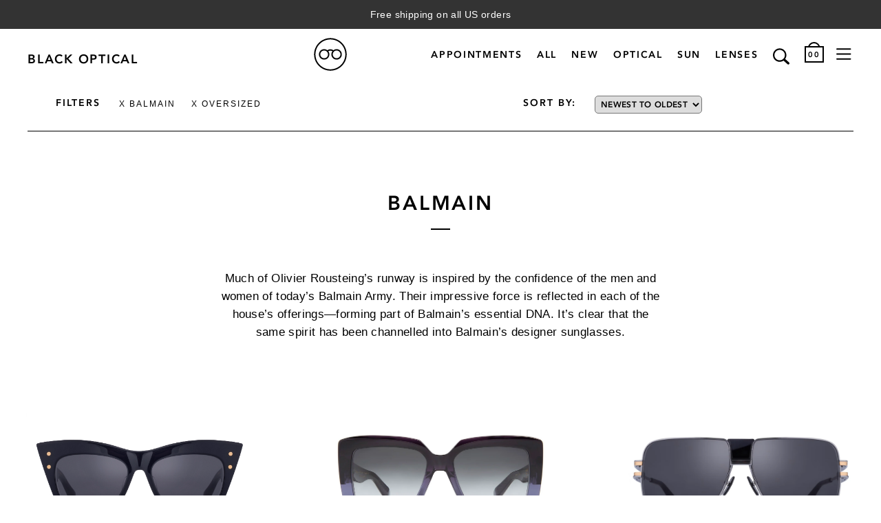

--- FILE ---
content_type: text/css
request_url: https://blackoptical.com/cdn/shop/t/80/assets/shop.css?v=61655125773427732031762874497
body_size: 14835
content:
/** Shopify CDN: Minification failed

Line 177:0 Unexpected "}"

**/
.bag-checkout-form .big-red__wrap,.bag-item,.bag-shipping-tax-total,.bag-wrap,.checkout-form__fillout,.filter-product,.footer__copyright,.footer__social-links,.his-her_nav,.m-single-pagination,.m_toolbar-filter,.marketing-text,.module,.product__info-price-col,.shop-gallery,.wrap,.wrap_filter{zoom:1}.bag-checkout-form .big-red__wrap:after,.bag-checkout-form .big-red__wrap:before,.bag-item:after,.bag-item:before,.bag-shipping-tax-total:after,.bag-shipping-tax-total:before,.bag-wrap:after,.bag-wrap:before,.checkout-form__fillout:after,.checkout-form__fillout:before,.filter-product:after,.filter-product:before,.footer__copyright:after,.footer__copyright:before,.footer__social-links:after,.footer__social-links:before,.his-her_nav:after,.his-her_nav:before,.m-single-pagination:after,.m-single-pagination:before,.m_toolbar-filter:after,.m_toolbar-filter:before,.marketing-text:after,.marketing-text:before,.module:after,.module:before,.product__info-price-col:after,.product__info-price-col:before,.shop-gallery:after,.shop-gallery:before,.wrap:after,.wrap:before,.wrap_filter:after,.wrap_filter:before{content:"\0020";display:block;height:0;overflow:hidden}.bag-checkout-form .big-red__wrap:after,.bag-item:after,.bag-shipping-tax-total:after,.bag-wrap:after,.checkout-form__fillout:after,.filter-product:after,.footer__copyright:after,.footer__social-links:after,.his-her_nav:after,.m-single-pagination:after,.m_toolbar-filter:after,.marketing-text:after,.module:after,.product__info-price-col:after,.shop-gallery:after,.wrap:after,.wrap_filter:after{clear:both}.list-horizontal a{-webkit-transition:color .25s ease-in-out;-o-transition:color .25s ease-in-out;transition:color .25s ease-in-out}.btn,.product__info-btn{-webkit-transition:all .2s ease-in-out,font-size 0 linear;-o-transition:all .2s ease-in-out,font-size 0 linear;transition:all .2s ease-in-out,font-size 0 linear}.filter-product{-webkit-transition:max-height .4s ease-in-out;-o-transition:max-height .4s ease-in-out;transition:max-height .4s ease-in-out}.l-footer a,.product-wrap img,.search-overlay_navs a,.sidemenu a{-webkit-transition:all .3s ease-in-out;-o-transition:all .3s ease-in-out;transition:all .3s ease-in-out}.list-horizontal a{position:relative}.list-horizontal a:before{position:absolute;left:0;bottom:-.2px;content:"";height:1px;background:#000;-webkit-transition:opacity .25s ease-out,width .25s .25s ease-out;-o-transition:opacity .25s ease-out,width .25s .25s ease-out;transition:opacity .25s ease-out,width .25s .25s ease-out;opacity:1;width:0%}.list-horizontal a:hover{opacity:1}.list-horizontal a:hover:before{opacity:1;width:100%}.module>:first-child,.module>:first-child>:first-child{margin-top:0}.module>:last-child,.module>:last-child>:last-child{margin-bottom:0}.cat-head,.product__info-brand,.product__info-btn,.product__info-price,.product__shipping-info,.text-normal,.toolbar-legend{font-family:AvenirLTStd-Book,helvetica,arial,sans-serif;font-weight:400}.bo-mrk-subtitle,.bo-mrk-title,.btn,.nav_main-pages a,.policy-agreement p,.product__info-model,.sidemenu h1,.sidemenu strong,.text-bold{font-family:AvenirLT-Heavy,helvetica,arial,sans-serif;font-weight:400}.bag-item-info h1,.bag-item-info strong,.bag-item-price-text,.bag-item-qty input,.bag-item-qty p,.bag-total p,.bo-mrk-subtitle,.bo-mrk-title,.bo-small,.btn,.cat-head,.filter-product__block,.filter-product__block .sod_label,.filter-product__block input,.policy-agreement p,.product-wrap,.product__info-brand,.product__info-btn,.product__info-model,.product__shipping-info,.text-title,.toolbar-legend,input[type=email]{text-transform:uppercase;letter-spacing:2px}.bo-break,.product__info-btn{-webkit-user-select:none;-moz-user-select:none;-ms-user-select:none;user-select:none}.marketing-text{padding:3em 0}@media (min-width:40em) {
 .marketing-text{padding:4em 0} 
}@media (min-width:70em) {
 .marketing-text{padding:5em 0} 
}*,:after,:before{-webkit-box-sizing:border-box;box-sizing:border-box}.bag-item-remove,body,button,html,input,select,textarea{font-family:AvenirLTStd-Book,helvetica,arial,sans-serif;font-size:1em;-webkit-font-smoothing:antialiased;-ms-text-size-adjust:100%;-webkit-text-size-adjust:100%}body{margin:0}article,aside,details,figcaption,figure,footer,header,hgroup,main,nav,section,summary{display:block}audio,canvas,progress,video{display:inline-block;vertical-align:baseline}audio:not([controls]){display:none;height:0}[hidden],template{display:none}a{background:0 0}a:active,a:hover{outline:0}abbr[title]{border-bottom:1px dotted}b,strong{font-family:AvenirLT-Heavy,helvetica,arial,sans-serif;font-weight:400}dfn{font-style:italic}mark{background:#ff0;color:#000;padding:.25em .2em 0 .2em}small{font-size:80%}sub,sup{font-size:75%;line-height:0;position:relative;vertical-align:baseline}sup{top:-.5em}sub{bottom:-.25em}img{border:0;max-width:100%;display:block}.responsive-image img{width:100%}svg:not(:root){overflow:hidden}figure{margin:0}hr{-webkit-box-sizing:content-box;box-sizing:content-box;height:0}pre{overflow:auto}code,kbd,pre,samp{font-family:monospace,monospace;font-size:1em}.bag-item-remove,button,input,optgroup,select,textarea{color:inherit;font:inherit;margin:0}.bag-item-remove,button{overflow:visible}.bag-item-remove,button,select{text-transform:none}.bag-item-remove,button,html input[type=button],input[type=reset],input[type=submit]{-webkit-appearance:button;cursor:pointer}.bag-item-remove[disabled],button[disabled],html input[disabled]{cursor:default}.bag-item-remove::-moz-focus-inner,button::-moz-focus-inner,input::-moz-focus-inner{border:0;padding:0}input{line-height:normal}input[type=checkbox],input[type=radio]{-webkit-box-sizing:border-box;box-sizing:border-box;padding:0}input[type=number]::-webkit-inner-spin-button,input[type=number]::-webkit-outer-spin-button{height:auto}input[type=search]{-webkit-appearance:textfield;-webkit-box-sizing:content-box;box-sizing:content-box}input[type=search]::-webkit-search-cancel-button,input[type=search]::-webkit-search-decoration{-webkit-appearance:none}fieldset{border:1px solid silver;margin:0 2px;padding:.35em .625em .75em}legend{border:0;padding:0}textarea{overflow:auto}optgroup{font-weight:700}table{border-collapse:collapse;border-spacing:0}td,th{padding:0}.bag-item-remove,body,button,html,input,select,textarea{-webkit-font-smoothing:antialiased;text-rendering:optimizeLegibility;font-synthesis:none;letter-spacing:.025em;line-height:1.6;font-size:100%}h1,h2,h3,h4,h5,h6,ol,p,ul{font-size:1em;margin:0}label,p,pre{margin:0 0 1em 0}ol,ul{padding:0;margin:2em 0 1em 0;list-style-position:inside}a{outline:0;text-decoration:none;color:#000}a.selected{font-family:AvenirLT-Heavy,helvetica,arial,sans-serif}b,dt,strong{font-family:AvenirLT-Heavy,helvetica,arial,sans-serif}em,i,q{font-style:italic}.bo-mrk-title{display:block;font-size:1em;margin-bottom:1em}@media (min-width:40em) {
 .bo-mrk-title{font-size:1.2em} 
}@media (min-width:70em) {
 .bo-mrk-title{font-size:1.4em} 
}.cat-head{margin-bottom:1em}.bo-mrk-subtitle{display:block;font-size:.875em;margin-bottom:1em;color:#b3b3b3}@media (min-width:40em) {
 .bo-mrk-subtitle{font-size:1em} 
}@media (min-width:70em) {
 .bo-mrk-subtitle{font-size:1.2em} 
}.bo-small{display:block;font-family:AvenirLTStd-Book,helvetica,arial,sans-serif;margin-bottom:1.5em}.text-header{margin:2em 0 1em}@media (min-width:70em) {
 .text-header{margin:2em 0} 
}.bo-break{font-size:1.5em;line-height:1.2;text-align:center;width:1em;height:1em;margin:0 auto 1em;-webkit-transform:rotate(45deg);-ms-transform:rotate(45deg);transform:rotate(45deg)}.bo-break.left{margin-left:0;text-align:left}.text a{border-bottom:1px solid #000}.list-horizontal{margin:0;list-style-type:none}.list-horizontal li{display:inline-block}.list-horizontal a{display:inline-block}.text-white{color:#fff}.text-black{color:#000}.text-black.text-opaque{color:rgba(0,0,0,.5)}.text-grey{color:#b3b3b3}.text-italic{font-style:italic}.text-upper,.text-uppercase{text-transform:uppercase;letter-spacing:.1em}.text-center{text-align:center}.text-right{text-align:right}.text-left{text-align:left}.m-single-pagination h4,.text-xsmall{font-size:.65em}@media (min-width:70em) {
 .m-single-pagination h4,.text-xsmall{font-size:.7em} 
}@media (min-width:100em) {
 .m-single-pagination h4,.text-xsmall{font-size:.75em} 
}.bag-item-info h1,.bag-item-info strong,.bag-item-qty input,.bag-item-qty p,.bo-small,.email-signup-form input[type=submit],.his-her_nav a,.m-single-pagination h3,.product-select .sod_select,.product-wrap .product-brand,.product-wrap .product-price,.product-wrap .product-style,.product__info-faceshapeFilter a,.product__info-freeshipping,.product__shipping-info,.text-small,input[type=email]{font-size:.8em}@media (min-width:70em) {
 .bag-item-info h1,.bag-item-info strong,.bag-item-qty input,.bag-item-qty p,.bo-small,.email-signup-form input[type=submit],.his-her_nav a,.m-single-pagination h3,.product-select .sod_select,.product-wrap .product-brand,.product-wrap .product-price,.product-wrap .product-style,.product__info-faceshapeFilter a,.product__info-freeshipping,.product__shipping-info,.text-small,input[type=email]{font-size:.85em} 
}@media (min-width:100em) {
 .bag-item-info h1,.bag-item-info strong,.bag-item-qty input,.bag-item-qty p,.bo-small,.email-signup-form input[type=submit],.his-her_nav a,.m-single-pagination h3,.product-select .sod_select,.product-wrap .product-brand,.product-wrap .product-price,.product-wrap .product-style,.product__info-faceshapeFilter a,.product__info-freeshipping,.product__shipping-info,.text-small,input[type=email]{font-size:.9em} 
}.diptic.one.text p,.diptic.text p,.diptic.two .diptic-col-wrap.text,.nav_main-pages a,.panel-display p,.product__info-btn,.sidemenu h1,.sidemenu strong,.text-medium{font-size:1em}@media (min-width:70em) {
 .diptic.one.text p,.diptic.text p,.diptic.two .diptic-col-wrap.text,.nav_main-pages a,.panel-display p,.product__info-btn,.sidemenu h1,.sidemenu strong,.text-medium{font-size:1.05em} 
}@media (min-width:100em) {
 .diptic.one.text p,.diptic.text p,.diptic.two .diptic-col-wrap.text,.nav_main-pages a,.panel-display p,.product__info-btn,.sidemenu h1,.sidemenu strong,.text-medium{font-size:1.1em} 
}.diptic.text h1,.panel-display h1,.product__info-brand,.product__info-model,.product__info-price,.text-large{font-size:1.4em;margin-bottom:1em}@media (min-width:70em) {
 .diptic.text h1,.panel-display h1,.product__info-brand,.product__info-model,.product__info-price,.text-large{font-size:1.8em} 
}.text-xlarge{font-size:1.6em;margin-bottom:1em}@media (min-width:40em) {
 .text-xlarge{font-size:1.8em} 
}@media (min-width:70em) {
 .text-xlarge{font-size:2em} 
}.text-xxlarge{font-size:1.8em;margin-bottom:1em}@media (min-width:40em) {
 .text-xxlarge{font-size:3em} 
}@media (min-width:70em) {
 .text-xxlarge{font-size:4em} 
}@media (min-width:89em) {
 .text-xxlarge{font-size:5em} 
}::-webkit-input-placeholder{-webkit-transition:color .25s ease-in-out;-o-transition:color .25s ease-in-out;transition:color .25s ease-in-out;color:#000}:-ms-input-placeholder{-webkit-transition:color .25s ease-in-out;-o-transition:color .25s ease-in-out;transition:color .25s ease-in-out;color:#000}::-moz-placeholder{-webkit-transition:color .25s ease-in-out;-o-transition:color .25s ease-in-out;transition:color .25s ease-in-out;color:#000}:-moz-placeholder{-webkit-transition:color .25s ease-in-out;-o-transition:color .25s ease-in-out;transition:color .25s ease-in-out;color:#000}:focus::-webkit-input-placeholder{color:#b3b3b3}:focus:-ms-input-placeholder{color:#b3b3b3}:focus::-moz-placeholder{color:#b3b3b3}:focus:-moz-placeholder{color:#b3b3b3}::-moz-selection{background:#f2f2f2;color:#000;text-shadow:none}::selection{background:#f2f2f2;color:#000;text-shadow:none}::-moz-selection{background:#f2f2f2;color:#000;text-shadow:none}.admin_page #user-login input[type=submit],.brand-btn{display:block;-webkit-appearance:none;outline:0;background:#000;border:none;padding:1em 1.5em;-webkit-transition:all .3s cubic-bezier(.465,.183,.153,.946);-o-transition:all .3s cubic-bezier(.465,.183,.153,.946);transition:all .3s cubic-bezier(.465,.183,.153,.946);font-size:.8em;text-transform:uppercase;letter-spacing:.1em;font-family:AvenirLT-Heavy,helvetica,arial,sans-serif;font-weight:400;color:#fff;text-align:center}@media (min-width:70em) {
 .admin_page #user-login input[type=submit],.brand-btn{font-size:.85em} 
}@media (min-width:100em) {
 .admin_page #user-login input[type=submit],.brand-btn{font-size:.9em} 
}.admin_page #user-login input.sidebar[type=submit],.brand-btn.sidebar{padding:.5em;margin-top:1em}.admin_page #user-login input:focus[type=submit],.admin_page #user-login input:hover[type=submit],.brand-btn:focus,.brand-btn:hover{background:#fff;-webkit-box-shadow:inset 0 0 0 .2em #000;box-shadow:inset 0 0 0 .2em #000;color:#000;cursor:pointer}.big-red{background:#fd0010;width:100%;padding:2em 0 1.75em}@media (min-width:40em) {
 .big-red{font-size:1.5em} 
}@media (min-width:70em) {
 .big-red{font-size:1.8em} 
}.big-red:focus,.big-red:hover{background:rgba(255,255,255,0);-webkit-box-shadow:inset 0 0 0 .15em #fd0010;box-shadow:inset 0 0 0 .15em #fd0010;color:#fd0010}.big-red.small{padding:1em .5em;font-size:1em!important}@media (min-width:40em) {
 .big-red.small{font-size:1em} 
}@media (min-width:70em) {
 .big-red.small{font-size:1em} 
}.big-red.abs{position:absolute;top:0;left:0;width:auto;z-index:9}.big-red.black{background:#000}.big-red.black:focus,.big-red.black:hover{background:rgba(255,255,255,0);-webkit-box-shadow:inset 0 0 0 .15em #000;box-shadow:inset 0 0 0 .15em #000;color:#000}.btn{-webkit-appearance:none;outline:0;border:none;display:block;padding:1em 1.5em;font-size:1em;color:#fff;text-align:center}.btn:focus,.btn:hover{cursor:pointer}.hollow-btn{border:1px solid #000;color:#000}@media (min-width:40em) {
 .hollow-btn{display:inline-block;width:auto} 
}.product__info-btn.disabled{color:#b3b3b3;border-color:#b3b3b3;pointer-events:none}.bag-item-remove,button,input{outline:0}input[type=email]{-webkit-appearance:none;outline:0;background:#fff;border:none;padding:1em;padding:1em}input[type=search]::-ms-clear{display:none}input[type=checkbox]{display:none}input[type=checkbox]+label span{display:inline-block;width:1.25em;height:1.25em;margin:-4px .5em 0 0;vertical-align:middle;background:#fff;border:1px solid #000;cursor:pointer}input[type=checkbox]:checked+label span{background:url(/s/files/1/0476/5925/t/9/assets/close.svg) center center no-repeat;-webkit-background-size:100% 100%;background-size:100%}input[type=checkbox].invalid+label span{border:1px solid red}input[type=checkbox].invalid~p.validate__note{display:block!important}.select--hidden{visibility:hidden;display:none}.select{cursor:pointer;display:block;position:relative;width:100%}.select__style{width:100%;max-width:100%;display:block;overflow:hidden;white-space:nowrap;-o-text-overflow:ellipsis;text-overflow:ellipsis;text-transform:uppercase;letter-spacing:.1em;font-size:.8em;width:100%;text-align:left;border-top:1px solid #000;padding:.5em 1.5em 0 0;margin-bottom:3em;clear:both;-webkit-transition:border .3s cubic-bezier(.465,.183,.153,.946);-o-transition:border .3s cubic-bezier(.465,.183,.153,.946);transition:border .3s cubic-bezier(.465,.183,.153,.946)}@media (min-width:70em) {
 .select__style{font-size:.85em} 
}@media (min-width:100em) {
 .select__style{font-size:.9em} 
}.select__style.active{border-top:1px solid transparent}.select__style:after{-webkit-transition:all .3s ease-in-out;-o-transition:all .3s ease-in-out;transition:all .3s ease-in-out;content:"";width:1.2em;height:1.2em;background:transparent url(/sites/all/themes/blackoptical/css/down-black.svg) right center no-repeat;-webkit-background-size:90% 90%;background-size:90%;position:absolute;top:.6em;right:0;-webkit-transform:translate3d(0,0,0) rotate(0);transform:translate3d(0,0,0) rotate(0)}.select__style.active:after{-webkit-transform:translate3d(0,0,0) rotate(180deg);transform:translate3d(0,0,0) rotate(180deg)}.options{-webkit-transition:all .3s ease-in-out;-o-transition:all .3s ease-in-out;transition:all .3s ease-in-out;text-align:left;position:absolute;top:100%;top:-webkit-calc(100% + .75em);top:calc(100% + .75em);right:0;left:0;z-index:999;margin:0;padding:0;list-style:none;opacity:0;pointer-events:none;-webkit-transform:translate3d(0,1em,0);transform:translate3d(0,1em,0);background:#fff;border:1px solid #000}.options.is-visible{opacity:1;-webkit-transform:translate3d(0,0,0);transform:translate3d(0,0,0);pointer-events:all}.options[rel=hide]{display:none}.options li{font-size:.8em;text-transform:uppercase;letter-spacing:.1em;-webkit-transition:all .3s ease-in-out;-o-transition:all .3s ease-in-out;transition:all .3s ease-in-out;margin:0;padding:1.25em 1.5em 1em}@media (min-width:70em) {
 .options li{font-size:.85em} 
}@media (min-width:100em) {
 .options li{font-size:.9em} 
}.options li:last-child{border-bottom:none}.options li:hover{background:#000;color:#fff}.options li:active{color:#b3b3b3}.admin_page .l-main-wrap{min-height:100vh;-webkit-box-orient:vertical;-webkit-box-direction:normal;-webkit-flex-direction:column;-ms-flex-direction:column;flex-direction:column;display:-webkit-box;display:-webkit-flex;display:-ms-flexbox;display:flex}.admin_page .l-main-wrap .l-main{width:100%;-webkit-box-flex:1;-webkit-flex:1;-ms-flex:1;flex:1}.admin_page #user-login{max-width:30em;margin:0 auto;padding:3.7037%}.admin_page #user-login label{display:block;font-size:.8em;text-transform:uppercase;letter-spacing:.1em;margin-bottom:0}@media (min-width:70em) {
 .admin_page #user-login label{font-size:.85em} 
}@media (min-width:100em) {
 .admin_page #user-login label{font-size:.9em} 
}.admin_page #user-login .description{font-size:.8em;margin:1em 0 2em}@media (min-width:70em) {
 .admin_page #user-login .description{font-size:.85em} 
}@media (min-width:100em) {
 .admin_page #user-login .description{font-size:.9em} 
}.admin_page #user-login input[type=email],.admin_page #user-login input[type=password],.admin_page #user-login input[type=text]{-webkit-transition:border .3s cubic-bezier(.465,.183,.153,.946);-o-transition:border .3s cubic-bezier(.465,.183,.153,.946);transition:border .3s cubic-bezier(.465,.183,.153,.946);width:100%!important;background:0 0;border:1px solid #ebebeb;padding:.25em .5em;outline:0}.admin_page #user-login input[type=email]:focus,.admin_page #user-login input[type=password]:focus,.admin_page #user-login input[type=text]:focus{border:1px solid #000}.logged_in .modal-content .content-type-button img{display:inline-block}.logged_in .modal-content .content-type-button span{display:inline-block}.l-header{-webkit-transition:padding .3s cubic-bezier(.465,.183,.153,.946);-o-transition:padding .3s cubic-bezier(.465,.183,.153,.946);transition:padding .3s cubic-bezier(.465,.183,.153,.946);position:relative;z-index:4;width:100%;padding:1em}@media (min-width:40em) {
 .l-header{padding:1.5em} 
}@media (min-width:70em) {
 .l-header{padding:3%} 
}@media (min-width:79em) {
 .l-header{padding:2em 2.5em} 
}.l-header .m-single-pagination,.l-header .wrap{padding:0;width:100%;max-width:100%;display:grid;grid-template-columns:repeat(3,-webkit-min-content);grid-template-columns:repeat(3,min-content);-webkit-box-align:center;-webkit-align-items:center;-ms-flex-align:center;align-items:center;-webkit-box-pack:justify;-webkit-justify-content:space-between;-ms-flex-pack:justify;justify-content:space-between}@media (min-width:70em) {
 .l-header .m-single-pagination,.l-header .wrap{grid-template-columns:repeat(3,1fr)} 
}.l-header .m-single-pagination:before,.l-header .wrap:before{display:none}.l-header.overlay{position:absolute;top:0;left:0;width:100%}.l-header.white #logo{fill:#fff}.l-header.white a{color:#fff}.header_logo{display:contents;width:auto}.header_logo_mark{display:block;position:relative}@media (min-width:40em) {
 .header_logo_mark{grid-column:2/span 1;grid-row:1} 
}.header_logo_mark a{display:table}@media (min-width:40em) {
 .header_logo_mark a{width:3em;display:block;margin:0 auto} 
}.header_logo_mark #logo{display:block;width:2.25em;height:2.25em}@media (min-width:40em) {
 .header_logo_mark #logo{width:3em;height:3em} 
}.header_logo-type{-webkit-transition:opacity .4s cubic-bezier(.465,.183,.153,.946);-o-transition:opacity .4s cubic-bezier(.465,.183,.153,.946);transition:opacity .4s cubic-bezier(.465,.183,.153,.946);display:none;position:relative;margin-top:.65em;white-space:nowrap;text-align:center;font-size:.825em}@media (min-width:40em) {
 .header_logo-type{grid-column:1/span 1;grid-row:1} 
}.header_logo-type h1{text-align:left}@media (min-width:30em) {
 .header_logo-type{display:block} 
}@media (min-width:40em) {
 .header_logo-type{text-align:left;font-size:1.05em;margin-top:.85em;-webkit-transform:translateX(0);-ms-transform:translateX(0);transform:translateX(0)} 
}.header_logo-type.is-hidden{opacity:0;pointer-events:none}.header_logo-type a{color:#000}.header_site-nav{-webkit-transition:opacity .4s cubic-bezier(.465,.183,.153,.946);-o-transition:opacity .4s cubic-bezier(.465,.183,.153,.946);transition:opacity .4s cubic-bezier(.465,.183,.153,.946);grid-column:3/span 1;grid-row:1}.header_site-nav.is-hidden{opacity:0;pointer-events:none}.header_site-nav-list{list-style-type:none;padding:0;margin:0;display:-webkit-box;display:-webkit-flex;display:-ms-flexbox;display:flex;-webkit-box-align:center;-webkit-align-items:center;-ms-flex-align:center;align-items:center;-webkit-box-pack:end;-webkit-justify-content:flex-end;-ms-flex-pack:end;justify-content:flex-end}.header_site-nav-list li{display:none}.header_site-nav-list li.on-mobile{display:block;position:relative;top:.25em}@media (min-width:70em) {
 .header_site-nav-list li{display:inline-block}.header_site-nav-list li.on-mobile{top:0} 
}.header_site-nav-item{text-align:right;display:none;font-size:.85em;margin:0 .5em 0 0}@media (min-width:70em) {
 .header_site-nav-item{margin:0 1.5em 0 0} 
}@media (min-width:89em) {
 .header_site-nav-item{font-size:.9em} 
}.header_site-nav-item a{-webkit-transition:opacity .3s cubic-bezier(.465,.183,.153,.946);-o-transition:opacity .3s cubic-bezier(.465,.183,.153,.946);transition:opacity .3s cubic-bezier(.465,.183,.153,.946)}.header_site-nav-item a:hover{opacity:.5}.header_site-nav-item.-sidebar-open{display:block;float:right;margin:0}.header_site-nav-item.-cart{position:relative}.header_site-nav-item.-cart a{-webkit-transition:all .3s cubic-bezier(.465,.183,.153,.946);-o-transition:all .3s cubic-bezier(.465,.183,.153,.946);transition:all .3s cubic-bezier(.465,.183,.153,.946);display:block;position:relative;border:2px solid #000;height:1.7em;width:2em;background:#fff}.header_site-nav-item.-cart a:before{content:" ";display:block;border:2px solid #000;position:absolute;top:-40%;left:50%;-webkit-transform:translateX(-50%);-ms-transform:translateX(-50%);transform:translateX(-50%);-webkit-border-radius:50%;border-radius:50%;width:1.3em;height:1.3em;z-index:-1}.header_site-nav-item.-cart a span{display:block;height:1.6em;width:100%;top:1.05em;position:relative;-webkit-transform:translateY(-50%);-ms-transform:translateY(-50%);transform:translateY(-50%);text-align:center;font-size:.75em}.header_site-nav-item.-cart a:hover{opacity:1;background:#000;color:#fff}.header_site-nav-item.-search{width:1.4em;height:1.4em;position:relative;top:0}.header_site-nav-item.-search .bag-item-remove,.header_site-nav-item.-search button{display:block;-webkit-appearance:none;border:0;padding:0;background:transparent url(/s/files/1/0476/5925/t/8/assets/bg-search--bold2.svg) no-repeat center right;-webkit-background-size:100% 100%;background-size:100%;color:transparent;width:1.4em;height:1.4em}.gte-ie9 .header_site-nav-item.-new,.gte-ie9 .header_site-nav-item.-optical,.gte-ie9 .header_site-nav-item.-sun{position:relative;bottom:1.6em}.gte-ie9 .header_site-nav-item.-cart{top:auto;bottom:1.1em}.header_open-sidebar{width:10.25641%;float:right;margin-right:0;max-width:1.25em}@media (min-width:40em) {
 .header_open-sidebar{width:28.20513%;float:right;margin-right:0;max-width:1.5em} 
}._open-sidebar_icon{-webkit-transition:opacity .4s cubic-bezier(.465,.183,.153,.946);-o-transition:opacity .4s cubic-bezier(.465,.183,.153,.946);transition:opacity .4s cubic-bezier(.465,.183,.153,.946);overflow:hidden;text-indent:-5000px;display:block;display:block;-webkit-appearance:none;border:0;outline:0;padding:0;margin:0;float:right;background:transparent url(/cdn/shop/files/list.svg?v=1681931951) no-repeat center right;-webkit-background-size:100% 100%;background-size:100%;width:1.25em;height:2.25em;position:relative;top:.25em}@media (min-width:40em) {
 ._open-sidebar_icon{width:1.9em;height:3em} 
}@media (min-width:70em) {
 ._open-sidebar_icon{top:0} 
}._open-sidebar_icon.is-hidden{opacity:0;pointer-events:none}.loading-animation .l-header{animation-delay:1s;-webkit-animation-delay:1s}.loading-animation .header-logo .mark{animation-delay:2s;-webkit-animation-delay:2s}.loading-animation .type-wrap{animation-delay:1.2s;-webkit-animation-delay:1.2s}.loading-animation .header-btn-wrap{animation-delay:2s;-webkit-animation-delay:2s}.external_filter{font-size:100%;display:block;position:absolute;z-index:-99;opacity:0;background:#f5f5f5}@media (min-width:70em) {
 .external_filter{position:relative;z-index:1;opacity:1} 
}.front .external_filter{position:relative;z-index:1;opacity:1}.external_filter .diptic{padding:0}.external_filter .diptic-col-wrap{position:relative;font-size:1em}.front .external_filter .diptic-col-wrap{margin-bottom:0}.external_filter .diptic-col-wrap figcaption{background:#fff}.external_filter a.selected figcaption{border-bottom:1px solid #000}body.sm-activate{overflow:hidden}.sm-menu{position:fixed;visibility:hidden;opacity:0;display:block;width:100%;left:0;top:0;z-index:999}@media (min-width:40em) {
 .sm-menu{width:90%;margin-left:-40%;left:45%;height:40em;margin-top:-20em;top:50%} 
}@media (min-width:70em) {
 .sm-menu{width:80%;margin-left:-40%;left:50%;height:40em;margin-top:-20em;top:50%} 
}@media (min-width:89em) {
 .sm-menu{width:70em;margin-left:-35em} 
}.sm-activate .sm-menu{-webkit-overflow-scrolling:touch}.sm-activate .sm-menu::-webkit-scrollbar{display:none}.loading-animation .header-logo .sm-menu.mark,.loading-animation .sm-menu.header-btn-wrap,.loading-animation .sm-menu.l-header,.loading-animation .sm-menu.type-wrap,.sm-menu.animated,.sm-menu.close-btn,.sm-menu.l-banner,.sm-menu.overlay-center.fall-2014-title,.sm-menu.overlay-center.paris-2014-title{-webkit-transition:all .5s ease-in-out;-o-transition:all .5s ease-in-out;transition:all .5s ease-in-out}.sm-menu.ff-hack{opacity:1;visibility:visible}.sm-menu .sm-nav{-webkit-transform:translate3d(50%,0,0) scale(.002,1);transform:translate3d(50%,0,0) scale(.002,1);-webkit-transition:all .65s ease-in-out;-o-transition:all .65s ease-in-out;transition:all .65s ease-in-out;min-height:29em;min-height:50vh;width:100%;background:#fff;position:relative;overflow:auto}@media (min-width:40em) {
 .sm-menu .sm-nav{position:absolute;top:0;height:100%;width:50%} 
}.sm-menu.sm-horizontal .sm-nav{-webkit-transform:translate3d(25%,0,0) scale(.5,.002);transform:translate3d(25%,0,0) scale(.5,.002)}.sm-menu.sm-horizontal .sm-nav:nth-child(2){-webkit-transform:translate3d(-25%,0,0) scaleX(.5) scaleY(.002);transform:translate3d(-25%,0,0) scaleX(.5) scaleY(.002);right:0}.sm-menu .sm-nav .nav-inner{display:none;-webkit-animation-duration:1s;animation-duration:1s;-webkit-animation-fill-mode:both;animation-fill-mode:both;vertical-align:middle;white-space:normal;text-align:left}.sidemenu_search{position:relative}.sidemenu_search form{display:block}.sidemenu_search input{-webkit-appearance:none}.sidemenu_search input[type=search]{-webkit-box-sizing:border-box;box-sizing:border-box;width:0;z-index:1;padding:.4em 2em .4em .6em;border:none;outline:0;cursor:pointer;width:100%;border:1px solid #000;-webkit-transition:width .3s ease-in-out,border .3s ease-in-out;-webkit-transform:translate3d(0,0,0)}.sidemenu_search input[type=submit]{position:absolute;outline:0;top:0;right:0;border:none;width:2.4em;height:2.4em;background:url(/s/files/1/0476/5925/t/8/assets/bg-search2.svg) center no-repeat;-webkit-background-size:1.3em 1.3em;background-size:1.3em;opacity:1;-webkit-transition:opacity .3s ease-in-out;-o-transition:opacity .3s ease-in-out;transition:opacity .3s ease-in-out}.sidemenu h1,.sidemenu strong{letter-spacing:3px;margin-bottom:1em}.sidemenu a{clear:both;color:#000}.sidemenu a:focus,.sidemenu a:hover{opacity:.4}.sidemenu .left,.sidemenu .right{padding:2em 1.5em}@media (min-width:40em) {
 .sidemenu .left,.sidemenu .right{padding:2em} 
}@media (min-width:70em) {
 .sidemenu .left,.sidemenu .right{padding:3em} 
}.sidemenu .left .header-logo,.sidemenu .right .header-logo{width:100%;margin-bottom:2em}@media (min-width:40em) {
 .sidemenu .left .header-logo,.sidemenu .right .header-logo{display:none} 
}.sidemenu .left a{display:block;margin-bottom:1em}.sidemenu .left a:hover{opacity:.5}.sidemenu .left a:last-child{margin-bottom:0}.sidemenu .right{padding-top:1.5em}.sidemenu .right .col-one,.sidemenu .right .col-two{display:block;width:100%;padding-right:1em}@media (min-width:89em) {
 .sidemenu .right .col-one,.sidemenu .right .col-two{display:block;float:left;width:50%} 
}.sidemenu .right .col-one strong,.sidemenu .right .col-two strong{display:block;text-transform:uppercase}.sidemenu .right .col-one a,.sidemenu .right .col-two a{display:block;font-family:AvenirLTStd-Book,helvetica,arial,sans-serif!important;margin-bottom:.5em}.sidemenu .right .col-two{margin-top:2em}@media (min-width:89em) {
 .sidemenu .right .col-two{margin:0} 
}.sm-wrapper{height:100%;height:100vh;overflow:auto}.his-her_nav{padding:2em 0;border-top:1px solid #b3b3b3;border-bottom:1px solid #b3b3b3;text-transform:uppercase}.his-her_nav a{letter-spacing:3px}.nav_search{position:relative;top:-.35em}.nav_search form{display:block}.nav_search input{-webkit-appearance:none}.nav_search input[type=search]{-webkit-box-sizing:border-box;box-sizing:border-box;width:0;z-index:1;padding:.4em 2em .4em .6em;border:none;outline:0;border:1px solid #fff;cursor:pointer;-webkit-transition:width .3s ease-in-out,border .3s ease-in-out;-webkit-transform:translate3d(0,0,0)}.nav_search input[type=search].is-open{border:1px solid #000;width:12em}.nav_search input[type=submit]{position:absolute;outline:0;top:0;right:0;border:none;width:2.4em;height:2.4em;background:url(/s/files/1/0476/5925/t/8/assets/bg-search2.svg) center no-repeat;-webkit-background-size:1.3em 1.3em;background-size:1.3em;pointer-events:none;opacity:1;-webkit-transition:opacity .3s ease-in-out;-o-transition:opacity .3s ease-in-out;transition:opacity .3s ease-in-out}.nav_search input[type=submit].is-pressable{pointer-events:auto}.nav_search input[type=submit].is-pressable:hover{opacity:.5}@media (min-width:0) and (max-width:34em) {
 .his-her_nav-col:last-child{margin-top:2em} 
}@media (min-width:35em) {
 .his-her_nav-col{width:50%;float:left} 
}.nav_main-pages{padding-bottom:3em}.nav_main-pages a{text-transform:uppercase;letter-spacing:2px;margin-bottom:1em}.loading-animation .header-logo .sm-menu .sm-nav .nav-inner.mark,.loading-animation .sm-menu .sm-nav .nav-inner.header-btn-wrap,.loading-animation .sm-menu .sm-nav .nav-inner.l-header,.loading-animation .sm-menu .sm-nav .nav-inner.type-wrap,.sm-menu .sm-nav .loading-animation .header-logo .nav-inner.mark,.sm-menu .sm-nav .loading-animation .nav-inner.header-btn-wrap,.sm-menu .sm-nav .loading-animation .nav-inner.l-header,.sm-menu .sm-nav .loading-animation .nav-inner.type-wrap,.sm-menu .sm-nav .nav-inner.animated,.sm-menu .sm-nav .nav-inner.close-btn,.sm-menu .sm-nav .nav-inner.l-banner,.sm-menu .sm-nav .nav-inner.overlay-center.fall-2014-title,.sm-menu .sm-nav .nav-inner.overlay-center.paris-2014-title{display:inline-block;width:100%}.sm-menu .sm-nav:nth-child(2){-webkit-transform:translate3d(-50%,0,0) scaleX(.002);transform:translate3d(-50%,0,0) scaleX(.002);height:auto;top:0;background:#fff}@media (min-width:40em) {
 .sm-menu .sm-nav:nth-child(2){background:#ebebeb;left:50%;top:0;height:100%} 
}.loading-animation .header-logo .sm-menu .sm-nav.mark,.loading-animation .header-logo .sm-menu.sm-horizontal .sm-nav.mark,.loading-animation .sm-menu .sm-nav.header-btn-wrap,.loading-animation .sm-menu .sm-nav.l-header,.loading-animation .sm-menu .sm-nav.type-wrap,.loading-animation .sm-menu.sm-horizontal .sm-nav.header-btn-wrap,.loading-animation .sm-menu.sm-horizontal .sm-nav.l-header,.loading-animation .sm-menu.sm-horizontal .sm-nav.type-wrap,.sm-menu .loading-animation .header-logo .sm-nav.mark,.sm-menu .loading-animation .sm-nav.header-btn-wrap,.sm-menu .loading-animation .sm-nav.l-header,.sm-menu .loading-animation .sm-nav.type-wrap,.sm-menu .sm-nav.animated,.sm-menu .sm-nav.close-btn,.sm-menu .sm-nav.l-banner,.sm-menu .sm-nav.overlay-center.fall-2014-title,.sm-menu .sm-nav.overlay-center.paris-2014-title,.sm-menu.sm-horizontal .loading-animation .header-logo .sm-nav.mark,.sm-menu.sm-horizontal .loading-animation .sm-nav.header-btn-wrap,.sm-menu.sm-horizontal .loading-animation .sm-nav.l-header,.sm-menu.sm-horizontal .loading-animation .sm-nav.type-wrap,.sm-menu.sm-horizontal .sm-nav.animated,.sm-menu.sm-horizontal .sm-nav.close-btn,.sm-menu.sm-horizontal .sm-nav.l-banner,.sm-menu.sm-horizontal .sm-nav.overlay-center.fall-2014-title,.sm-menu.sm-horizontal .sm-nav.overlay-center.paris-2014-title{-webkit-transform:scale(1,1);-ms-transform:scale(1,1);transform:scale(1,1);opacity:1}.sm-menu .sm-nav:after{content:"";position:relative;height:100%;display:inline-block;vertical-align:middle}.sm-menu .sm-nav .nav-inner>a{display:block;color:#000}.sm-overlay{background:rgba(0,0,0,.8);cursor:pointer;height:100%;width:100%;opacity:0;position:fixed;left:0;right:0;top:0;z-index:100;overflow:hidden;visibility:hidden;-webkit-transition:all .5s ease-in-out;-o-transition:all .5s ease-in-out;transition:all .5s ease-in-out}@media (min-width:40em) {
 .sm-overlay{background:rgba(0,0,0,.8)} 
}body.sm-activate .sm-overlay{opacity:1;visibility:visible}.close-btn{position:absolute;z-index:100;top:2.3em;right:1.5em;width:2em;height:2em;text-indent:-999em;background:url(/s/files/1/0476/5925/t/9/assets/close.svg) no-repeat;-webkit-background-size:contain;background-size:contain;cursor:pointer;opacity:0;-webkit-animation-delay:1.5s}@media (min-width:40em) {
 .close-btn{top:2em;right:2em} 
}@media (min-width:70em) {
 .close-btn{top:3em;right:3em} 
}.sm-activate .close-btn{opacity:1}@-webkit-keyframes flyInLeft{0%{opacity:0;-webkit-transform:translateX(-20px);transform:translateX(-20px)}100%{opacity:1;-webkit-transform:translateX(0);transform:translateX(0)}}@keyframes flyInLeft{0%{opacity:0;-webkit-transform:translateX(-20px);transform:translateX(-20px)}100%{opacity:1;-webkit-transform:translateX(0);transform:translateX(0)}}@-webkit-keyframes flyInRight{0%{opacity:0;-webkit-transform:translateX(20px);transform:translateX(20px)}100%{opacity:1;-webkit-transform:translateX(0);transform:translateX(0)}}@keyframes flyInRight{0%{opacity:0;-webkit-transform:translateX(20px);transform:translateX(20px)}100%{opacity:1;-webkit-transform:translateX(0);transform:translateX(0)}}.flyInRight{-webkit-animation-name:flyInRight;animation-name:flyInRight}.flyInLeft{-webkit-animation-name:flyInLeft;animation-name:flyInLeft}body,html{width:100%;min-height:100%;min-width:15em}body.stop-scroll,html.stop-scroll{overflow:hidden}body.disable-hover,html.disable-hover{pointer-events:none}.l-doc-wrap{overflow-y:hidden;overflow-x:hidden;position:relative}.l-main-wrap{position:relative;z-index:1;-webkit-transition:-webkit-transform .5s cubic-bezier(.465,.183,.153,.946);transition:-webkit-transform .5s cubic-bezier(.465,.183,.153,.946);-o-transition:transform .5s cubic-bezier(.465,.183,.153,.946);transition:transform .5s cubic-bezier(.465,.183,.153,.946);transition:transform .5s cubic-bezier(.465,.183,.153,.946),-webkit-transform .5s cubic-bezier(.465,.183,.153,.946);-webkit-transform:translate3d(0,0,0);transform:translate3d(0,0,0);opacity:1}.l-main-wrap.is-shifted{-webkit-transform:translate3d(-20em,0,0);transform:translate3d(-20em,0,0)}.l-main{max-width:100%;margin-left:auto;margin-right:auto;-webkit-animation-delay:.5s;animation-delay:.5s;display:block;background:#fff;-webkit-transition:opacity .5s cubic-bezier(.465,.183,.153,.946);-o-transition:opacity .5s cubic-bezier(.465,.183,.153,.946);transition:opacity .5s cubic-bezier(.465,.183,.153,.946);opacity:1}.l-main:after{content:" ";display:block;clear:both}.l-main .layout-onecol .m-single-pagination:first-child .diptic,.l-main .layout-onecol .wrap:first-child .diptic{padding-top:0}.m-single-pagination,.wrap,.wrap_filter{position:relative;max-width:140em;margin-left:auto;margin-right:auto;margin:0 auto;padding:0 1em}.m-single-pagination:after,.wrap:after,.wrap_filter:after{content:" ";display:block;clear:both}@media (min-width:40em) {
 .m-single-pagination,.wrap,.wrap_filter{padding:0 1.5em} 
}@media (min-width:70em) {
 .m-single-pagination,.wrap,.wrap_filter{padding:0 3%} 
}@media (min-width:79em) {
 .m-single-pagination,.wrap,.wrap_filter{padding:0 2.5em} 
}.wrap.wrap__wide,.wrap__wide.m-single-pagination,.wrap_filter.wrap__wide{max-width:150em;margin-left:auto;margin-right:auto;padding:0 3.7037%}.wrap.wrap__wide:after,.wrap__wide.m-single-pagination:after,.wrap_filter.wrap__wide:after{content:" ";display:block;clear:both}.wrap.wrap__narrow,.wrap__narrow.m-single-pagination,.wrap_filter.wrap__narrow{max-width:800px;margin-left:auto;margin-right:auto}.wrap.wrap__narrow:after,.wrap__narrow.m-single-pagination:after,.wrap_filter.wrap__narrow:after{content:" ";display:block;clear:both}.template_policies p{margin-bottom:2em}.template_policies h1,.template_policies h2{font-size:1.1em;text-transform:uppercase}.template_policies h1 span,.template_policies h2 span{font-size:1em;text-transform:uppercase}.template_policies h1,.template_policies h2,.template_policies h3{margin:0 0 2em 0}.template_policies h2,.template_policies h3{margin-top:2em}.marketing-text{max-width:40em;margin:auto}.marketing-text .m-single-pagination,.marketing-text .wrap{text-align:center}.marketing-text p{margin-bottom:0}.overlay-top{position:absolute;top:0;left:0;width:100%;text-align:center;padding-top:1em}.overlay-bottom{position:absolute;bottom:0;left:0;width:100%;text-align:center;padding-bottom:1em}.overlay-bottom img{width:40%;max-width:25em;height:auto;margin:auto}.bo-small{font-family:AvenirLT-Heavy,helvetica,arial,sans-serif}.white{color:#fff}.overlay-center{position:absolute;top:0;left:0;width:100%;height:100%;text-indent:-999em}.overlay-center.paris-2014-title{-webkit-animation-delay:2s;animation-delay:2s;background:url(/sites/all/themes/blackoptical/css/2014-paris-1a.svg) no-repeat center center;-webkit-background-size:30% 30%;background-size:30%}@media (min-width:40em) {
 .overlay-center.paris-2014-title{-webkit-background-size:15em 15em;background-size:15em} 
}.overlay-center.color-lives-2014{background:url(/sites/all/themes/blackoptical/css/2014-color-lives.svg) no-repeat center center;-webkit-background-size:50% 50%;background-size:50%}@media (min-width:89em) {
 .overlay-center.color-lives-2014{-webkit-background-size:30% 30%;background-size:30%} 
}.overlay-center.crystal-bridges{background:url(/sites/all/themes/blackoptical/css/2014-fall-crystal-bridges.svg) no-repeat center center;-webkit-background-size:50% 50%;background-size:50%}.overlay-center.fall-2014-title{-webkit-animation-delay:2s;background:url(/sites/all/themes/blackoptical/css/2014-fall-1a.svg) no-repeat center center;-webkit-background-size:50% 50%;background-size:50%}@media (min-width:89em) {
 .overlay-center.fall-2014-title{-webkit-background-size:30% 30%;background-size:30%} 
}.overlay-center.fall-2014-intro{background:url(/sites/all/themes/blackoptical/css/2014-fall-3a.svg) no-repeat center center;-webkit-background-size:75% 75%;background-size:75%}.overlay-center.color-lives-light{background:url(/s/files/1/0476/5925/t/8/assets/2b.svg) no-repeat center center;-webkit-background-size:90% 90%;background-size:90%}@media (min-width:40em) {
 .overlay-center.color-lives-light{-webkit-background-size:75% 75%;background-size:75%} 
}.overlay-center.summer-2014{background:url(/s/files/1/0476/5925/t/8/assets/6b.svg) no-repeat center 40%;-webkit-background-size:90% 90%;background-size:90%}@media (min-width:40em) {
 .overlay-center.summer-2014{-webkit-background-size:75% 75%;background-size:75%} 
}.overlay-center.kite-wind{background:url(/s/files/1/0476/5925/t/8/assets/9b.svg) no-repeat center center;-webkit-background-size:45% 45%;background-size:45%}.overlay-center.sunset{background:url(/s/files/1/0476/5925/t/8/assets/10b.svg) no-repeat center center;-webkit-background-size:90% 90%;background-size:90%}@media (min-width:40em) {
 .overlay-center.sunset{-webkit-background-size:75% 75%;background-size:75%} 
}.overlay-center.stay-connected{background:url(/s/files/1/0476/5925/t/8/assets/stay-connected.svg) no-repeat center center;-webkit-background-size:75% 75%;background-size:75%}@media (min-width:40em) {
 .overlay-center.stay-connected{-webkit-background-size:50% 50%;background-size:50%} 
}.signup{max-width:20em!important;margin:auto}.email-signup{display:block;width:100%}@media (min-width:70em) {
 .email-signup{position:relative;top:50%;-webkit-transform:translateY(50%);-ms-transform:translateY(50%);transform:translateY(50%)} 
}.email-signup .email-icon{width:3em;height:auto;margin:2em auto 0}.overlay-text{display:block;position:absolute;width:100%;text-align:center;color:#fff;top:50%;margin-top:-5em;height:10em}.module{display:block;background:#ebebeb;position:relative}.module a{color:#000}.module.tulsa{margin-top:5.66038%}.module.tulsa>.module-figure{background:url(/sites/all/themes/blackoptical/css/about-tulsa.jpg) no-repeat center center;-webkit-background-size:cover;background-size:cover}.module.okc>.module-figure{background:url(/sites/all/themes/blackoptical/css/about-okc.jpg) no-repeat center center;-webkit-background-size:cover;background-size:cover}.module.dallas>.module-figure{background:url(/sites/all/themes/blackoptical/css/about-dallas.v2.jpg) no-repeat center center;-webkit-background-size:cover;background-size:cover}@media (min-width:70em) {
 .module-copy,.module-figure{display:block;width:50%;float:left;margin:0} 
}.module-figure{display:block;overflow:hidden;width:100%;min-height:15em}@media (min-width:40em) {
 .module-figure{min-height:30em} 
}@media (min-width:70em) {
 .module-figure{min-height:30em;width:60%} 
}@media (min-width:89em) {
 .module-figure{width:70%;min-height:40em} 
}.module-figure img{display:block;width:100%;height:auto}.module-copy{padding:4em 2em;width:100%}@media (min-width:70em) {
 .module-copy{position:absolute;top:50%;left:50%;-webkit-transform:translate(0,-50%);-ms-transform:translate(0,-50%);transform:translate(0,-50%)} 
}@media (min-width:70em) {
 .module-copy{padding:0 2em;left:60%} 
}@media (min-width:89em) {
 .module-copy{width:30%;left:70%} 
}.arrow img{width:1.5em;height:1.5em;margin:auto}@media (min-width:70em) {
 .arrow img{width:2em;height:2em} 
}
}.l-search{-webkit-transition:opacity .3s cubic-bezier(.465,.183,.153,.946);-o-transition:opacity .3s cubic-bezier(.465,.183,.153,.946);transition:opacity .3s cubic-bezier(.465,.183,.153,.946);position:fixed;z-index:-1;top:0;left:0;width:100%;height:100%;background:#fff;opacity:0;pointer-events:none}.l-search.is-visible{opacity:1;z-index:2;pointer-events:all;overflow-y:scroll;-webkit-overflow-scrolling:touch}.l-search.is-visible .search-overlay_form{-webkit-transform:translateY(0);-ms-transform:translateY(0);transform:translateY(0);opacity:1}.l-search .header_open-sidebar.-close ._open-sidebar_icon{background:transparent url(/s/files/1/0476/5925/t/9/assets/close.svg) center right no-repeat;-webkit-background-size:80% 80%;background-size:80%}.search-overlay_header{padding:1em 0}@media (min-width:40em) {
 .search-overlay_header{padding:1.5em 0} 
}@media (min-width:70em) {
 .search-overlay_header{padding:3% 0} 
}@media (min-width:79em) {
 .search-overlay_header{padding:2em 0} 
}.search-overlay{display:-webkit-box;display:-webkit-flex;display:-ms-flexbox;display:flex;min-height:100vh;-webkit-box-orient:vertical;-webkit-box-direction:normal;-webkit-flex-direction:column;-ms-flex-direction:column;flex-direction:column}.search-overlay_form{-webkit-transition:all .5s cubic-bezier(.465,.183,.153,.946);-o-transition:all .5s cubic-bezier(.465,.183,.153,.946);transition:all .5s cubic-bezier(.465,.183,.153,.946);-webkit-transition-delay:.2s;-o-transition-delay:.2s;transition-delay:.2s;min-height:25em;-webkit-transform:translateY(2em);-ms-transform:translateY(2em);transform:translateY(2em);opacity:0}.search-overlay_form.has-value .-search-helper .-case-1{opacity:0}.search-overlay_form.has-value .-search-helper .-case-2{opacity:1;-webkit-transition-delay:.5s;-o-transition-delay:.5s;transition-delay:.5s}@media screen and (min-height:20em) {
 .search-overlay_form{display:-webkit-box;display:-webkit-flex;display:-ms-flexbox;display:flex;-webkit-box-flex:1;-webkit-flex:1;-ms-flex:1;flex:1;-webkit-box-pack:center;-webkit-justify-content:center;-ms-flex-pack:center;justify-content:center;-webkit-box-align:center;-webkit-align-items:center;-ms-flex-align:center;align-items:center;-webkit-box-orient:vertical;-webkit-box-direction:normal;-webkit-flex-direction:column;-ms-flex-direction:column;flex-direction:column} 
}.search-overlay_form .m-single-pagination,.search-overlay_form .wrap{width:100%;max-width:40em;position:relative}.search-overlay_form .-search-field{position:relative;min-height:3em;border-bottom:2px solid #000}.search-overlay_form .-search-field_inputs{position:absolute;background:0 0;border:none;-webkit-appearance:none;left:0;padding:0 50px;-webkit-box-sizing:border-box;box-sizing:border-box;width:100%;text-transform:capitalize;letter-spacing:-.02em;font-size:2em;top:-.55em}@media (min-width:70em) {
 .search-overlay_form .-search-field_inputs{font-size:3em;top:-.7em} 
}.search-overlay_form .-search-field_submit{position:absolute;width:2em;height:2em;background:red;bottom:2em;right:0;border:none;-webkit-appearance:none;background:transparent url(/s/files/1/0476/5925/t/9/assets/bg-search--thin.svg) no-repeat center right;color:transparent}.search-overlay_form .-search-helper{margin-top:1em;-webkit-transition:all .5s cubic-bezier(.465,.183,.153,.946);-o-transition:all .5s cubic-bezier(.465,.183,.153,.946);transition:all .5s cubic-bezier(.465,.183,.153,.946);opacity:0;-webkit-transform:translateY(1em);-ms-transform:translateY(1em);transform:translateY(1em);-webkit-transition-delay:.3s;-o-transition-delay:.3s;transition-delay:.3s}.search-overlay_form .-search-helper .-case-1,.search-overlay_form .-search-helper .-case-2{-webkit-transition:opacity .5s cubic-bezier(.465,.183,.153,.946);-o-transition:opacity .5s cubic-bezier(.465,.183,.153,.946);transition:opacity .5s cubic-bezier(.465,.183,.153,.946);position:absolute;width:100%;top:0;left:0}.search-overlay_form .-search-helper .-case-1{-webkit-transition-delay:.3s;-o-transition-delay:.3s;transition-delay:.3s}.search-overlay_form .-search-helper .-case-2{opacity:0}.search-overlay_form .-search-helper.is-visible{opacity:1;-webkit-transform:translateY(0);-ms-transform:translateY(0);transform:translateY(0)}.search-overlay_navs{background:#f5f5f5}.search-overlay_navs .m-single-pagination,.search-overlay_navs .wrap{padding:1.5em 5.66038%}@media (min-width:40em) {
 .search-overlay_navs .m-single-pagination,.search-overlay_navs .wrap{padding:2.25em 5.66038%} 
}@media (min-width:45em) {
 .search-overlay_navs .m-single-pagination,.search-overlay_navs .wrap{padding:2.5em 3.7037%} 
}@media (min-width:89em) {
 .search-overlay_navs .m-single-pagination,.search-overlay_navs .wrap{padding:4em 4em} 
}@media (min-width:70em) {
 .search-overlay_navs nav{width:33.333%;float:left}.search-overlay_navs nav.-pages{text-align:center}.search-overlay_navs nav.-contact{text-align:right} 
}.search-overlay_navs ul{list-style-type:none;padding:0;margin:0;line-height:2.25}.search-overlay_navs li{width:auto;display:block}@media (min-width:70em) {
 .search-overlay_navs li{display:inline-block;margin-right:1em} 
}@media (min-width:89em) {
 .search-overlay_navs li{margin-right:2em} 
}.search-overlay_navs li:last-child{margin-right:0}.search-overlay_navs a{display:inline-block;color:#000}.search-overlay_navs a:visited{color:#000}.search-overlay_navs a:focus,.search-overlay_navs a:hover{opacity:.4}.l-banner{position:relative}.l-banner .about.m-single-pagination,.l-banner .about.wrap{max-width:50em}.l-banner.store{background:url(/sites/all/themes/blackoptical/css/ship.jpg) no-repeat center}.full-height{display:block;width:100%;height:100%;min-height:30em;background:url(/sites/all/themes/blackoptical/css/em.png) no-repeat center;-webkit-background-size:cover!important;background-size:cover!important}@media (min-width:35em) {
 .full-height{max-height:40em} 
}@media (min-width:40em) {
 .full-height{max-height:60em} 
}@media (min-width:70em) {
 .full-height{max-height:none} 
}.l-banner-text{position:relative;top:50%;-webkit-transform:translate(0,-50%);-ms-transform:translate(0,-50%);transform:translate(0,-50%)}.center-text{text-align:center}.vertical-center{position:relative;top:50%;left:0;-webkit-transform:translate(0,-50%);-ms-transform:translate(0,-50%);transform:translate(0,-50%)}.m-email-signup{background:#f5f5f5;padding:2em 0}@media (min-width:40em) {
 
}.diptic{width:100%;padding:1.85185% 0}@media (min-width:40em) {
 .diptic{display:-webkit-box;display:-webkit-flex;display:-ms-flexbox;display:flex;-webkit-box-pack:justify;-webkit-justify-content:space-between;-ms-flex-pack:justify;justify-content:space-between;-webkit-box-align:stretch;-webkit-align-items:stretch;-ms-flex-align:stretch;align-items:stretch;position:relative;-webkit-box-orient:horizontal;-webkit-box-direction:normal;-webkit-flex-direction:row;-ms-flex-direction:row;flex-direction:row}.diptic.valign_top{-webkit-box-align:start;-webkit-align-items:flex-start;-ms-flex-align:start;align-items:flex-start} 
}.diptic figcaption{padding:1.25em 0 1em}@media (min-width:40em) {
 .diptic figcaption{padding:1.5em} 
}@media (min-width:70em) {
 .diptic figcaption{padding:1.75em} 
}@media (min-width:89em) {
 .diptic figcaption{padding:2em} 
}.diptic time{color:#b3b3b3}.diptic a,.diptic aside,.diptic figure,.diptic img{display:block}.diptic.one figcaption{background:#000;color:#fff;display:block;padding:1.25em 1.25em 1em;width:100%;text-transform:uppercase;letter-spacing:.1em;font-family:AvenirLT-Heavy,helvetica,arial,sans-serif;font-weight:400;text-align:center}@media (min-width:40em) {
 .diptic.one figcaption{position:absolute;display:inline-block;width:auto;left:0;top:0} 
}.diptic.padded{padding:3.7037%}@media (min-width:40em) {
 .diptic.padded{padding:1.85185%} 
}.diptic.padded .diptic-col-wrap{padding:0 3.7037%}@media (min-width:40em) {
 .diptic.padded .diptic-col-wrap{padding:0 1.85185%} 
}.diptic-col-wrap{position:relative;-webkit-align-self:center;-ms-flex-item-align:center;align-self:center;-webkit-box-flex:1;-webkit-flex:1;-ms-flex:1;flex:1;text-align:center;font-family:AvenirLTStd-Book,helvetica,arial,sans-serif;font-weight:400;text-transform:uppercase;letter-spacing:.1em;font-size:.7em}.valign_top .diptic-col-wrap{-webkit-align-self:flex-start;-ms-flex-item-align:start;align-self:flex-start}.diptic-col-wrap.text{letter-spacing:.02em;text-transform:none;font-size:100%;text-align:left}.diptic-col-wrap.text>*{max-width:40em}@media (min-width:70em) {
 .diptic-col-wrap{font-size:.75em} 
}@media (min-width:40em) {
 .diptic-col-wrap.grow-one{width:22.22222%;-webkit-box-flex:1;-webkit-flex:1;-ms-flex:1;flex:1}.diptic-col-wrap.grow-two{width:48.14815%;-webkit-box-flex:2;-webkit-flex:2;-ms-flex:2;flex:2}.diptic-col-wrap.grow-three{width:74.07407%;-webkit-box-flex:3;-webkit-flex:3;-ms-flex:3;flex:3}.diptic-col-wrap.grow-four{width:100%;-webkit-box-flex:4;-webkit-flex:4;-ms-flex:4;flex:4} 
}.diptic_meta-time{position:absolute;top:-webkit-calc(50% - 1.5em);top:calc(50% - 1.5em);left:103.5%;left:-webkit-calc(100% + 1.5em);left:calc(100% + 1.5em);-webkit-transform:translate3d(-50%,-50%,0) rotate(90deg);transform:translate3d(-50%,-50%,0) rotate(90deg);min-width:7em}.diptic.unpadded .diptic_meta-time{display:none}.product-feature{width:100%;text-align:center;position:relative}.product-feature.product-wrap a{max-width:none}@media (min-width:70em) {
 .product-feature.medium{margin-left:8.64198%;width:82.71605%;float:left;margin-right:3.7037%} 
}@media (min-width:89em) {
 .product-feature.medium{margin-left:17.28395%;width:65.4321%;float:left;margin-right:3.7037%} 
}.js .diptic .diptic-col-wrap.come-in{opacity:1;-webkit-transition:opacity .6s ease-out,-webkit-transform .5s ease-out;transition:opacity .6s ease-out,-webkit-transform .5s ease-out;-o-transition:opacity .6s ease-out,transform .5s ease-out;transition:opacity .6s ease-out,transform .5s ease-out;transition:opacity .6s ease-out,transform .5s ease-out,-webkit-transform .5s ease-out;-webkit-transform:translate3d(0,0,0);transform:translate3d(0,0,0)}.js .diptic .diptic-col-wrap{opacity:0;-webkit-transform:translate3d(0,1em,0);transform:translate3d(0,1em,0)}.js .diptic.already-visible .diptic-col-wrap{opacity:1;-webkit-transition:none;-o-transition:none;transition:none;-webkit-transform:translate3d(0,0,0);transform:translate3d(0,0,0)}.diptic [class*=btn]{font-size:1.2em}@media (min-width:40em) {
 .diptic [class*=btn]{font-size:1.5em} 
}.pagination{text-align:center;line-height:1;padding-top:1.5em;padding-bottom:1.5em}@media (min-width:40em) {
 .pagination{padding-top:2.5em;padding-bottom:2.5em} 
}.pagination a{-webkit-transition:color .2s ease-in-out;-o-transition:color .2s ease-in-out;transition:color .2s ease-in-out}.pagination a:hover{color:#b3b3b3}.pagination .deco,.pagination .page{display:none}@media (min-width:40em) {
 .pagination .deco,.pagination .page{display:inline-block} 
}.pagination .next,.pagination .page,.pagination .prev{padding:.55em .5em .5em}.pagination .current{pointer-events:none;border:1px solid #000;text-align:center;-webkit-border-radius:1em;border-radius:1em;width:2em;height:2em}.pagination .current.long{width:2.5em}.pagination .deco{pointer-events:none}.pagination .prev{float:left}.pagination .next{float:right}.m-single-pagination{margin:1em 0 2em;text-align:center}.m-single-pagination.has-one-child .single-pagination_next,.m-single-pagination.has-one-child .single-pagination_prev{float:none;margin:0 auto}@media (min-width:40em) {
 .m-single-pagination{margin:3em auto 4em} 
}@media (min-width:70em) {
 .m-single-pagination{border-top:1px solid #ebebeb;margin-top:6%;padding-top:6%} 
}@media (min-width:89em) {
 .m-single-pagination{margin-top:5em;padding-top:5em} 
}.m-single-pagination h4{text-transform:uppercase;letter-spacing:.1em;font-family:AvenirLT-Heavy,helvetica,arial,sans-serif;font-weight:400;margin-bottom:.5em}@media (min-width:40em) {
 .m-single-pagination h4{margin-bottom:1em} 
}.m-single-pagination h3{text-transform:uppercase;letter-spacing:.1em;font-family:AvenirLTStd-Book,helvetica,arial,sans-serif;font-weight:400;margin-top:.66667em}@media (min-width:40em) {
 .m-single-pagination h3{margin-top:1.5em} 
}.m-single-pagination img{display:block}.m-single-pagination article{max-width:25em}.m-single-pagination article img{-webkit-transition:opacity .3s cubic-bezier(.465,.183,.153,.946);-o-transition:opacity .3s cubic-bezier(.465,.183,.153,.946);transition:opacity .3s cubic-bezier(.465,.183,.153,.946)}.m-single-pagination article:hover img{opacity:.75}.m-single-pagination article:first-child{width:48.14815%;float:left;margin-right:3.7037%}.m-single-pagination article:last-child{width:48.14815%;float:right;margin-right:0}.m_toolbar-filter{margin-bottom:2em}.m_toolbar-filter.is-expanded{border:1px solid #000;border-top:none;padding:.5em 1em}@media (min-width:70em) {
 .m_toolbar-filter.is-expanded{padding:0;border:none;border-bottom:1px solid #000} 
}@media (min-width:70em) {
 .m_toolbar-filter{border-bottom:1px solid #000} 
}.m_toolbar-filter .search-input,.m_toolbar-filter .sod_select{-webkit-box-shadow:none;box-shadow:none;background:0 0}.m_toolbar-filter .sod_list{top:100%}@media (min-width:70em) {
 .m_toolbar-filter .sod_list{width:-webkit-calc(100% - 2em);width:calc(100% - 2em)} 
}.m_toolbar-filter input[type=search]{padding:.9em 0 .5em}.m_toolbar-filter input[type=submit]{-webkit-box-shadow:none;box-shadow:none;top:.2em}.m_toolbar-filter .filter-product__block{margin-bottom:0}@media (min-width:40em) {
 .m_toolbar-filter .filter-product__block{width:44%;float:left;margin-right:12%}.m_toolbar-filter .filter-product__block:nth-child(2n){float:right;margin-right:0} 
}@media (min-width:70em) {
 .m_toolbar-filter .filter-product__block{width:16%;float:left;margin-right:12%}.m_toolbar-filter .filter-product__block:nth-child(2n){width:16%;float:left;margin-right:12%}.m_toolbar-filter .filter-product__block:last-child{float:right;margin-right:0}.m_toolbar-filter .filter-product__block .sod_select:after{right:2em} 
}.m_toolbar-filter .toggle__body{clear:both;max-height:0;overflow:hidden}@media (min-width:70em) {
 .m_toolbar-filter .toggle__body{max-height:20em;overflow:visible} 
}.m_toolbar-filter .toggle__body.is-expanded{max-height:20em;overflow:visible}.toolbar-legend{cursor:pointer;display:block;padding:1em 0 .5em;border-bottom:1px solid #000}@media (min-width:70em) {
 .toolbar-legend{display:none} 
}.legend-icon{float:right}.m_collections-all{margin-top:1em}@media (min-width:70em) {
 .m_collections-all{margin-top:1.85185%} 
}.additional_styles{padding-bottom:3.7037%;padding-bottom:-webkit-calc(3.7037% + 3em);padding-bottom:calc(3.7037% + 3em)}.relative{position:relative}.m_collection{overflow:hidden}.hasScrollIndicator.indicatorStay{position:relative}@media (min-width:45em) {
 .hasScrollIndicator{position:relative} 
}.scrollIndicator{position:absolute;right:0;background:#fff;background:rgba(255,255,255,.9);background:-webkit-gradient(linear,left top,right top,from(rgba(255,255,255,0)),color-stop(40%,rgba(255,255,255,.9)),to(#fff));background:-webkit-linear-gradient(left,rgba(255,255,255,0) 0,rgba(255,255,255,.9) 40%,#fff 100%);background:-o-linear-gradient(left,rgba(255,255,255,0) 0,rgba(255,255,255,.9) 40%,#fff 100%);background:linear-gradient(to right,rgba(255,255,255,0) 0,rgba(255,255,255,.9) 40%,#fff 100%);-webkit-transition:opacity .5s ease,z-index .5s ease;-o-transition:opacity .5s ease,z-index .5s ease;transition:opacity .5s ease,z-index .5s ease;cursor:pointer;width:20%;height:2em;top:0;z-index:0;opacity:0;min-width:4em;max-width:7em}.touch .scrollIndicator{pointer-events:none}.scrollIndicator div{position:absolute;left:50%;top:50%;-webkit-transform:translate(-50%,-50%);-ms-transform:translate(-50%,-50%);transform:translate(-50%,-50%);background:url(/s/files/1/0476/5925/t/8/assets/scrollIndicator.svg) center center no-repeat;-webkit-background-size:auto auto;background-size:auto auto;width:100%;height:100%}.indicatorStay .scrollIndicator div{height:50%;width:50%}@media (min-width:45em) {
 .scrollIndicator div{height:50%;width:50%} 
}.scrollIndicator div:hover{background-image:url(/s/files/1/0476/5925/t/8/assets/scrollIndicatorDown.svg)}.indicatorStay .scrollIndicator{height:100%}@media (min-width:45em) {
 .scrollIndicator{height:100%} 
}.scrollIndicator.visible{opacity:1;z-index:1}.scrollIndicator.left{background:-webkit-gradient(linear,left top,right top,from(#fff),color-stop(40%,rgba(255,255,255,.9)),to(rgba(255,255,255,0)));background:-webkit-linear-gradient(left,#fff 0,rgba(255,255,255,.9) 40%,rgba(255,255,255,0) 100%);background:-o-linear-gradient(left,#fff 0,rgba(255,255,255,.9) 40%,rgba(255,255,255,0) 100%);background:linear-gradient(to right,#fff 0,rgba(255,255,255,.9) 40%,rgba(255,255,255,0) 100%)}@media (min-width:45em) {
 .scrollIndicator.left{right:auto;left:0} 
}.scrollIndicator.left div{-webkit-transform:translate(-50%,-50%) scaleX(-1);-ms-transform:translate(-50%,-50%) scaleX(-1);transform:translate(-50%,-50%) scaleX(-1);-webkit-filter:FlipH;filter:FlipH}.m_collection-banner{position:relative}@media (min-width:0) and (max-width:40em) {
 .m_collection-banner{width:200%;position:relative}.m_collection-banner img{-webkit-transform:translate(-25%,0);-ms-transform:translate(-25%,0);transform:translate(-25%,0)} 
}.m_collection-banner h1{position:absolute;display:inline-block;width:auto;top:50%;left:50%;-webkit-transform:translate(-50%,-50%);-ms-transform:translate(-50%,-50%);transform:translate(-50%,-50%);margin:0 auto;color:#fff;text-transform:uppercase;letter-spacing:7px;z-index:999}@media (min-width:0) and (max-width:40em) {
 .m_collection-banner h1{left:25%} 
}.m_collection-banner h1:after{-webkit-transition:width .5s,opacity .4s;-o-transition:width .5s,opacity .4s;transition:width .5s,opacity .4s;display:block;margin:0 auto;content:"";height:1px;width:0;opacity:0;background:#fff}.m_collection-link{display:block}.m_collection-link:hover h1:after{width:100%;opacity:1}.m_collection-list{max-width:130em;margin-left:auto;margin-right:auto;list-style-type:none;padding:2em 0 0;margin:0 auto;text-align:center;overflow-x:scroll;-webkit-overflow-scrolling:touch;overflow-y:hidden;white-space:nowrap}.m_collection-list:after{content:" ";display:block;clear:both}@media (min-width:70em) {
 .m_collection-list{padding:2em 2em 0} 
}@media (min-width:89em) {
 .m_collection-list{white-space:normal;overflow:visible}.small .m_collection-list{white-space:nowrap;overflow-y:hidden;overflow-x:scroll;-webkit-overflow-scrolling:touch} 
}.left-align .m_collection-list{padding:0!important}.collection_view-more a:hover img{-webkit-transform:rotate(90deg);-ms-transform:rotate(90deg);transform:rotate(90deg)}.collection_view-more .product-brand:after{display:none}.m_collection-item{display:inline-block;width:82.71605%}.m_collection-item .product-wrap{width:100%}.m_collection-item figure{margin-bottom:0}@media (min-width:35em) {
 .m_collection-item{width:56.79012%} 
}@media (min-width:42em) {
 .m_collection-item{width:39.50617%;margin-right:3.7037%} 
}@media (min-width:40em) {
 .m_collection-item{width:35.18519%} 
}@media (min-width:70em) {
 .m_collection-item{width:26.54321%} 
}@media (min-width:89em) {
 .m_collection-item{width:17.03704%;float:left;margin-right:3.7037%}.m_collection-item:nth-child(5n){float:right;margin-right:0}.small .m_collection-item{float:none!important} 
}.l-sidebar-wrap{min-width:18.75em;max-width:32em;position:fixed;height:100%;top:0;right:0;bottom:0;z-index:99;-webkit-transition:-webkit-transform .5s cubic-bezier(.465,.183,.153,.946);transition:-webkit-transform .5s cubic-bezier(.465,.183,.153,.946);-o-transition:transform .5s cubic-bezier(.465,.183,.153,.946);transition:transform .5s cubic-bezier(.465,.183,.153,.946);transition:transform .5s cubic-bezier(.465,.183,.153,.946),-webkit-transform .5s cubic-bezier(.465,.183,.153,.946);-webkit-transform:translate3d(100%,0,0);transform:translate3d(100%,0,0)}@media (min-width:35em) {
 .l-sidebar-wrap{width:82.71605%} 
}.l-sidebar-wrap.is-showing{-webkit-transform:translate3d(0,0,0);transform:translate3d(0,0,0)}.l-sidebar-wrap.is-showing .l-sidebar-nav{height:100%;overflow-y:scroll;overflow-x:visible;-webkit-overflow-scrolling:touch}.l-sidebar-nav{width:100%;background:#ebebeb;height:100%}.sidebar-nav_wrap{max-width:100%;margin-left:auto;margin-right:auto;position:relative;padding:2em 1.5em;height:100%;margin-top:-.3em}.sidebar-nav_wrap:after{content:" ";display:block;clear:both}@media (min-width:40em) {
 .sidebar-nav_wrap{padding:2.65em 2em} 
}@media (min-width:70em) {
 .sidebar-nav_wrap{padding-top:4.4vw} 
}@media (min-width:79em) {
 .sidebar-nav_wrap{padding-top:3.25em} 
}.sidebar-nav_wrap ._close-sidebar_icon{overflow:hidden;text-indent:-5000px;display:block;display:inline-block;float:right;-webkit-appearance:none;outline:0;padding:0;margin:0;border:0;background:transparent url(/cdn/shop/files/x_2.svg?v=1681933515) no-repeat center center;width:1.25em;position:relative;top:-.15em;right:-.5em}@media (min-width:40em) {
 .sidebar-nav_wrap ._close-sidebar_icon{width:1.3em;top:0;right:0} 
}.sidebar-nav_title{display:block;float:left}@media (min-width:40em) {
 .sidebar-nav_title{font-size:1.05em} 
}.sidebar-nav_col{width:48.14815%;float:left;margin-right:3.7037%;margin-top:2em}@media (min-width:70em) {
 .sidebar-nav_col{margin-top:3em} 
}.sidebar-nav_col:last-child{float:right;margin-right:0}.sidebar-nav_col h3{padding:0;margin:0}.sidebar-nav_his-her{clear:both;max-width:100%;margin-left:auto;margin-right:auto}.sidebar-nav_his-her:after{content:" ";display:block;clear:both}.sidebar-nav_col-list{list-style-type:none;padding:1em 0 0;margin:0}.sidebar-nav_col-list li{display:block}.sidebar-nav_col-list a{display:block;padding:.33333em 0}.sidebar-nav_primary-links-list{list-style-type:none;padding:0;margin-top:2em}@media (min-width:70em) {
 .sidebar-nav_primary-links-list{margin-top:3em} 
}.sidebar-nav_primary-links-list ul{padding:0 0 .5em 1em;-webkit-transition:max-height .35s cubic-bezier(.465,.183,.153,.946);-o-transition:max-height .35s cubic-bezier(.465,.183,.153,.946);transition:max-height .35s cubic-bezier(.465,.183,.153,.946);overflow:hidden;max-height:0;list-style-type:none;padding:0;margin:0;line-height:1}.sidebar-nav_primary-links-list ul li{-webkit-transition:opacity .35s cubic-bezier(.465,.183,.153,.946),color .35s cubic-bezier(.465,.183,.153,.946);-o-transition:opacity .35s cubic-bezier(.465,.183,.153,.946),color .35s cubic-bezier(.465,.183,.153,.946);transition:opacity .35s cubic-bezier(.465,.183,.153,.946),color .35s cubic-bezier(.465,.183,.153,.946);opacity:0}.sidebar-nav_primary-links-list ul li a{display:inline-block}.sidebar-nav_primary-links-list ul li.is-selected a{background:#fff;font-family:AvenirLT-Heavy,helvetica,arial,sans-serif;font-weight:400}.sidebar-nav_primary-links-list ul li.is-selected a:active{background:#ebebeb;color:#000}.sidebar-nav_primary-links-list ul a{padding:.66667em 1em .4em;margin-bottom:.25em}.sidebar-nav_primary-links-list ul a:focus,.sidebar-nav_primary-links-list ul a:hover{background:#fff}.sidebar-nav_primary-links-list ul a:active{color:#b3b3b3}
/* Commented this out because it would cut off the many brands in the side-nav */
/* .sidebar-nav_primary-links-list ul.is-open{max-height:60em} */
.sidebar-nav_primary-links-list ul.is-open li{opacity:1}.sidebar-nav_primary-links-list a{display:block;padding:.66667em 0;-webkit-border-radius:2em;border-radius:2em;-webkit-transition:background .25s cubic-bezier(.465,.183,.153,.946),color .2s cubic-bezier(.465,.183,.153,.946);-o-transition:background .25s cubic-bezier(.465,.183,.153,.946),color .2s cubic-bezier(.465,.183,.153,.946);transition:background .25s cubic-bezier(.465,.183,.153,.946),color .2s cubic-bezier(.465,.183,.153,.946);color:inherit}.sidebar-nav_primary-links-list .nav_dropdown-trigger{display:block;padding:.66667em 0;cursor:pointer;-webkit-transition:color .35s cubic-bezier(.465,.183,.153,.946);-o-transition:color .35s cubic-bezier(.465,.183,.153,.946);transition:color .35s cubic-bezier(.465,.183,.153,.946)}.sidebar-nav__brands li,.sidebar-nav__brands li a{color:#000}.sidebar-nav__brands a{display:inline-block}.sidebar-nav_module{margin:2em 0 0}@media (min-width:70em) {
 .sidebar-nav_module{margin:4em 0 0} 
}@media (min-width:89em) {
 .sidebar-nav_module{margin:4em 0 0} 
}@media (min-width:100em) {
 .sidebar-nav_module{margin:5em 0 0} 
}.sidebar-nav_module ._form{display:-webkit-box;display:-webkit-flex;display:-ms-flexbox;display:flex}.sidebar-nav_module ._form input{-webkit-box-flex:1;-webkit-flex:1;-ms-flex:1;flex:1;outline:0;border:none;-webkit-border-radius:0;border-radius:0;-webkit-appearance:none;background-color:transparent;padding:0;margin:1em 0 0}.sidebar-nav_module ._form input::-moz-selection{background:#d2d2d2;color:#fff}.sidebar-nav_module ._form input::selection{background:#d2d2d2;color:#fff}.sidebar-nav_module ._form input::-moz-selection{background:#d2d2d2;color:#fff}.sidebar-nav_module ._form input[type=submit]{-webkit-transition:opacity .25s ease-in-out;-o-transition:opacity .25s ease-in-out;transition:opacity .25s ease-in-out;overflow:hidden;text-indent:-15em;max-width:2em;cursor:pointer;opacity:1}.sidebar-nav_module ._form input[type=submit]:focus,.sidebar-nav_module ._form input[type=submit]:hover{opacity:.5}.sidebar-nav_module._search input[type=submit]{background:url(/s/files/1/0476/5925/t/8/assets/bg-search.svg) no-repeat center right;-webkit-background-size:70% 70%;background-size:70%;margin-top:.55em}.sidebar-nav_module._email-signup input[type=submit]{background:url(/s/files/1/0476/5925/t/8/assets/bg-email.svg) no-repeat center right;-webkit-background-size:80% 80%;background-size:80%;margin-top:.6em}.sidebar-nav_module-title{padding-bottom:.25em;margin-bottom:.25em;border-bottom:1px solid #000}.sidebar-nav_module._cart{padding-bottom:2em}@media (min-width:40em) {
 .sidebar-nav_module._cart{padding-bottom:2.65em} 
}@media (min-width:70em) {
 .sidebar-nav_module._cart{padding-bottom:4.4vw} 
}@media (min-width:79em) {
 .sidebar-nav_module._cart{padding-bottom:3.25em} 
}.sidebar-nav_module._cart .-item{margin-top:.66667em;max-width:100%;margin-left:auto;margin-right:auto}.sidebar-nav_module._cart .-item:after{content:" ";display:block;clear:both}.sidebar-nav_module._cart .-item_img{width:37.17949%;float:left;margin-right:7.69231%}.sidebar-nav_module._cart .-item_info{width:55.12821%;float:right;margin-right:0}.sidebar-nav_module._cart .-item_info>*{width:100%;max-width:100%;display:block;overflow:hidden;white-space:nowrap;-o-text-overflow:ellipsis;text-overflow:ellipsis;display:block;margin-top:.2em}.sidebar-nav_module._cart .-item_info>:first-child{margin-top:.6em}.cart__view{display:block;padding-top:1em}body.search .l-main,body[class*=collections-] .l-main{margin-top:3.7037%}@media (min-width:70em) {
 body.search .l-main,body[class*=collections-] .l-main{margin-top:1.85185%} 
}.filter-product{margin:0 auto;max-width:106em}@media (min-width:70em) {
 .filter-product{margin:1em auto} 
}@media (min-width:89em) {
 .filter-product{margin:2em auto} 
}.filter-dropdown{margin:1em 0;font-size:.875em}@media (min-width:70em) {
 .filter-dropdown{display:none} 
}.js .filter-product{overflow:hidden;max-height:0}@media (min-width:70em) {
 .js .filter-product{max-height:none;overflow:visible} 
}.filter-product.active{max-height:20em;overflow:visible}.filter-product__block{float:left;width:100%;margin-bottom:1em;font-size:.875em}@media (min-width:70em) {
 .filter-product__block{width:30.8642%;float:left;margin-right:3.7037%} 
}.filter-product__block hr{width:1.5em;border:none;height:1px;background:#000;margin-left:0;margin-bottom:.5em}.filter-product__block input{-webkit-appearance:none;outline:0;background:#fff;border:none}.filter-product__block input,.filter-product__block ul{padding-top:.5em}.filter-brand form{max-width:35em}@media (min-width:70em) {
 .filter-search{float:right;margin-right:0} 
}.filter-search .search-input{width:90%}.filter-search .btn{overflow:hidden;text-indent:-99em;position:absolute;top:0;right:0;background:transparent url(/s/files/1/0476/5925/t/8/assets/bg-search.svg) no-repeat center right;-webkit-background-size:1em 1em;background-size:1em;width:2.25em;height:2.25em;-webkit-box-shadow:-1em 0 1em #fff;box-shadow:-1em 0 1em #fff}.filter-search__form{position:relative}.shop-gallery{text-align:center;width:100%;display:block;padding:3.7037% 0}.shop-gallery.nowrap figure{margin-bottom:0!important}.shop-gallery{display:-webkit-box;display:-webkit-flex;display:-ms-flexbox;display:flex;-webkit-flex-wrap:wrap;-ms-flex-wrap:wrap;flex-wrap:wrap}.shop-gallery .product-wrap{width:100%}@media (min-width:40em) {
 .shop-gallery .product-wrap{width:48.14815%;margin-right:3.7037%}.no-flexbox .shop-gallery .product-wrap{width:48.14815%;float:left;margin-right:3.7037%}.shop-gallery .product-wrap:nth-child(2n){margin-right:0} 
}@media (min-width:70em) {
 .shop-gallery .product-wrap{width:30.8642%;margin-right:3.7037%}.no-flexbox .shop-gallery .product-wrap{width:30.8642%;float:left;margin-right:3.7037%}.shop-gallery .product-wrap:nth-child(2n){margin-right:3.7037%}.shop-gallery .product-wrap:nth-child(3n){margin-right:0} 
}@media (min-width:40em) {
 .shop-gallery.two .product-wrap{width:48.14815%;margin-right:3.7037%}.no-flexbox .shop-gallery.two .product-wrap{width:48.14815%;float:left;margin-right:3.7037%}.shop-gallery.two .product-wrap:nth-child(2n){margin-right:0}.shop-gallery.two .product-wrap a{max-width:54em!important} 
}.shop-gallery.two.nobreak .product-wrap{width:48.14815%;margin-right:3.7037%}.no-flexbox .shop-gallery.two.nobreak .product-wrap{width:48.14815%;float:left;margin-right:3.7037%}.shop-gallery.two.nobreak .product-wrap:nth-child(2n){margin-right:0}.shop-gallery.two.nobreak .product-wrap a{max-width:54em!important}@media (min-width:40em) {
 .shop-gallery.four .product-wrap{width:48.14815%;margin-right:3.7037%}.no-flexbox .shop-gallery.four .product-wrap{width:48.14815%;float:left;margin-right:3.7037%}.shop-gallery.four .product-wrap:nth-child(2n){margin-right:0} 
}@media (min-width:89em) {
 .shop-gallery.four .product-wrap{width:22.22222%;margin-right:3.7037%}.no-flexbox .shop-gallery.four .product-wrap{width:22.22222%;float:left;margin-right:3.7037%}.shop-gallery.four .product-wrap:nth-child(2n){margin-right:3.7037%}.shop-gallery.four .product-wrap:nth-child(4n){margin-right:0} 
}.product-wrap{margin-bottom:2em}.product-wrap a{color:#000;display:block;margin:auto;max-width:25em}@media (min-width:70em) {
 .product-wrap a{max-width:30em} 
}.product-wrap .product-brand{font-family:AvenirLTStd-Book,helvetica,arial,sans-serif}.product-wrap .product-style{font-family:AvenirLT-Heavy,helvetica,arial,sans-serif;}.product-wrap .product-price{font-family:AvenirLTStd-Book,helvetica,arial,sans-serif}.product-wrap img{display:block;width:100%;height:auto;opacity:.99; margin: auto;}.product-wrap:hover img{opacity:.6}.touch .product-wrap .product-price{opacity:1}.no-touch .product-wrap .product-price{-webkit-transition:.3s opacity ease-in,.35s -webkit-transform ease-in-out;transition:.3s opacity ease-in,.35s -webkit-transform ease-in-out;-o-transition:.3s opacity ease-in,.35s transform ease-in-out;transition:.3s opacity ease-in,.35s transform ease-in-out;transition:.3s opacity ease-in,.35s transform ease-in-out,.35s -webkit-transform ease-in-out;-webkit-transform:translateY(-.5em);-ms-transform:translateY(-.5em);transform:translateY(-.5em);opacity:0}.no-touch .product-wrap:hover .product-price{opacity:1;-webkit-transform:translateY(0);-ms-transform:translateY(0);transform:translateY(0)}.on-sale{color:#fd0010}.product-compare-price{text-decoration:line-through}[class*=products-] .l-main{-webkit-transform:none;-ms-transform:none;transform:none;-webkit-animation:none;animation:none;z-index:3;position:relative}[class*=products-] .l-main-wrap{-webkit-transform:none;-ms-transform:none;transform:none}.single__product{max-width:100%;margin-left:auto;margin-right:auto;margin:2em auto 0;max-width:130em;margin-left:auto;margin-right:auto}.single__product:after{content:" ";display:block;clear:both}.single__product:after{content:" ";display:block;clear:both}.single__product .m-single-pagination,.single__product .wrap{padding:0 1.5em}@media (min-width:40em) {
 .single__product .m-single-pagination,.single__product .wrap{padding:0 2em} 
}@media (min-width:89em) {
 .single__product .m-single-pagination,.single__product .wrap{padding:0 4em} 
}.product-cat-header{text-transform:uppercase;letter-spacing:.1em;font-size:.8em;font-family:AvenirLT-Heavy,helvetica,arial,sans-serif;font-weight:400}@media (min-width:70em) {
 .product-cat-header{font-size:.85em} 
}@media (min-width:100em) {
 .product-cat-header{font-size:.9em} 
}.flex__order{display:-webkit-box;display:-webkit-flex;display:-ms-flexbox;display:flex;-webkit-box-orient:horizontal;-webkit-box-direction:normal;-webkit-flex-flow:row wrap;-ms-flex-flow:row wrap;flex-flow:row wrap}@media (min-width:45em) {
 .flex__order{display:block} 
}@media (min-width:0em) and (max-width:45em) {
 .product__info{-webkit-box-ordinal-group:2;-webkit-order:1;-ms-flex-order:1;order:1}.product__gallery{-webkit-box-ordinal-group:3;-webkit-order:2;-ms-flex-order:2;order:2}.product__lifestyle-gallery{-webkit-box-ordinal-group:5;-webkit-order:4;-ms-flex-order:4;order:4}.product__related-products{-webkit-box-ordinal-group:6;-webkit-order:5;-ms-flex-order:5;order:5}.product__shipping-info{-webkit-box-ordinal-group:4;-webkit-order:3;-ms-flex-order:3;order:3} 
}.product__gallery{margin:0 auto;list-style-type:none;max-width:40em}@media (min-width:45em) {
 .product__gallery{width:66.666%;max-width:none; float:right;} 
}.product__info{max-width:100%;margin-left:auto;margin-right:auto;margin:0 auto;width:100%}.product__info:after{content:" ";display:block;clear:both}@media (min-width:35em) {
 .product__info{padding-top:2em;width:82.71605%;max-width:25em} 
}@media (min-width:40em) {
 .product__info{width:91.35802%;max-width:none} 
}@media (min-width:45em) {
 .product__info{-webkit-transition:left .3s cubic-bezier(.465,.183,.153,.946);-o-transition:left .3s cubic-bezier(.465,.183,.153,.946);transition:left .3s cubic-bezier(.465,.183,.153,.946);width:33.333%;float:left;top:0;left:0;position:relative;padding-top:0}.product__info.bottom{bottom:0;top:auto}.product__info.static{position:relative!important}.product__info.vertically-center{position:fixed;top:50%;-webkit-transform:translate3d(0,-50%,0);transform:translate3d(0,-50%,0)}.product__info .m-single-pagination,.product__info .wrap{padding:0 12%} 
}@media (min-width:77em) {
 .product__info .wrap__inner{max-width:100%;margin-left:auto;margin-right:auto;max-width:25em;margin:0 auto}.product__info .wrap__inner:after{content:" ";display:block;clear:both} 
}.js .product__info{opacity:0;-webkit-transition:opacity .4s ease-in;-o-transition:opacity .4s ease-in;transition:opacity .4s ease-in}.js .product__info.is-visible{opacity:1}.product__info-freeshipping span{text-transform:uppercase;letter-spacing:.1em}.product__info-faceshapeFilter{border-top:1px solid #000;padding-top:1em}.product__info-faceshapeFilter a{text-transform:uppercase;letter-spacing:.1em}.product__info-faceshapeFilter ul{margin:1em 0;padding:0;list-style-type:none;display:-webkit-box;display:-webkit-flex;display:-ms-flexbox;display:flex}.product__info-faceshapeFilter ul li{margin:0;padding:0;display:inline-block;-webkit-box-flex:1;-webkit-flex:1 1 auto;-ms-flex:1 1 auto;flex:1 1 auto;max-width:50px}.product__info-faceshapeFilter ul li img{width:100%;height:auto}.product__info-tablet-col{position:relative}@media (min-width:40em) {
 .product__info-tablet-col{width:48.14815%;float:left;margin-right:3.7037%}.product__info-tablet-col:last-child{float:right;margin-right:0} 
}@media (min-width:45em) {
 .product__info-tablet-col{width:100%;margin:0;position:relative;min-height:0}.product__info-tablet-col:last-child{width:100%;min-height:0} 
}.product__info-brand{margin-bottom:0}.product__info-brand a{color:#000}.product__info-model{margin-bottom:1em}.product__info-price{display:block;letter-spacing:4px;margin-bottom:.33333em}.product__info-btn{display:block;padding:.66667em 1em .46667em;background:0 0;border:1px solid #000;-webkit-border-radius:.25em;border-radius:.25em;text-align:center;width:100%;margin-bottom:2em}@media screen and (min-width:45em) and (max-width:70em) {
 .product__info-btn{font-size:.7em} 
}@media (min-width:40em) {
 .product__info-btn{display:inline-block;width:auto;margin-bottom:0} 
}@media (min-width:45em) {
 .product__info-btn{margin-bottom:2em} 
}.product__info-btn:hover{background:#000;color:#fff}.product__info-btn.static:hover{background:0 0;color:#000}.product__info-sold-out{margin-bottom:1.5em}.product__info-sold-out-wrapper{position:relative}.product__info-sold-out-wrapper input[type=text]{border-top:1px solid #000;border-bottom:1px solid transparent;outline:0;width:100%;padding:.5em 0;letter-spacing:1px;-webkit-transition:all .3s cubic-bezier(.465,.183,.153,.946);-o-transition:all .3s cubic-bezier(.465,.183,.153,.946);transition:all .3s cubic-bezier(.465,.183,.153,.946)}.product__info-sold-out-wrapper input[type=text]:focus{border-top:1px solid transparent;border-bottom:1px solid #000}.product__info-sold-out--button{position:absolute;right:0;top:.65em;width:20px;height:14px;border:0;-webkit-appearance:none;-moz-appearance:none;appearance:none;background:transparent url(/s/files/1/0476/5925/t/9/assets/restock-mail.svg) center center no-repeat;-webkit-background-size:100% auto;background-size:100% auto;-webkit-transition:opacity .3s cubic-bezier(.465,.183,.153,.946);-o-transition:opacity .3s cubic-bezier(.465,.183,.153,.946);transition:opacity .3s cubic-bezier(.465,.183,.153,.946)}.product__info-sold-out--button:hover{opacity:.5}.toggle__wrap .product-cat-header.toggle__trigger{margin-bottom:0}.toggle__wrap .product-cat-header.toggle__trigger:before{font-family:AvenirLTStd-Book,helvetica,arial,sans-serif;font-weight:400;display:inline-block;border:1px solid #000;padding:.05em .53em;margin:-.25em .66667em 0 0;-webkit-border-radius:100%;border-radius:100%;width:1.5em;height:1.5em;content:"i";text-transform:lowercase;text-align:center}@media (min-width:45em) {
 .toggle__wrap .product-cat-header.toggle__trigger:before{display:none} 
}.toggle__wrap .toggle__body{padding-top:1em;margin:0}.product-select{margin-top:1.5em}.product-select .sod_select{padding:0 0 1em;}.product-select .sod_select:after{top:-.1em}.product-select .sod_list{z-index:99}.product__shipping-info{width:100%;margin:2em 0}.product__shipping-info p{margin:0}@media (min-width:40em) {
 .product__shipping-info{margin:3em 0} 
}@media (min-width:45em) {
 .product__shipping-info{width:65.4321%;float:right;margin-right:0} 
}@media (min-width:100em) {
 .product__shipping-info{width:74.07407%;float:right;margin-right:0} 
}.product__related-products{max-width:100%}@media (min-width:45em) {
 .product__related-products{width:66.666%} 
}.product__related-products .m-single-pagination hr,.product__related-products .wrap hr{border:1px solid #000;border-width:1px 0 0 0;padding:3em 0 0 0;margin:3em 0 0 0}.product__lifestyle-gallery{margin:0;list-style-type:none}@media (min-width:45em) {
 .product__lifestyle-gallery{width:66.666%} 
}.product__lifestyle-gallery li:last-child{margin-bottom:0}.toggle__trigger{cursor:pointer}@media (min-width:45em) {
 .toggle__trigger{cursor:auto} 
}.toggle__body{-webkit-transition:max-height .9s ease-in-out,opacity .4s .15s ease-in-out;-o-transition:max-height .9s ease-in-out,opacity .4s .15s ease-in-out;transition:max-height .9s ease-in-out,opacity .4s .15s ease-in-out;-webkit-transform:translate3d(0,0,0);transform:translate3d(0,0,0);max-height:0;opacity:0;overflow:hidden}@media (min-width:45em) {
 .toggle__body{max-height:30em;opacity:1;overflow:visible} 
}.toggle__body.is-expanded{opacity:1;overflow:visible;max-height:30em}#iStock-msg{color:#b3b3b3;margin:.5em 0 3em}.bag-item-list{list-style-type:none;padding:1em 0;margin:0;border-top:1px solid #000;border-bottom:1px solid #000}.bag-item{position:relative;padding:1em 0}.bag-item-img{border:1px solid #000}.bag-item-img a{display:block}.bag-item-info h1,.bag-item-info strong{font-family:AvenirLTStd-Book,helvetica,arial,sans-serif;font-weight:200;margin:0}.bag-item-info h1{font-family:AvenirLT-Heavy,helvetica,arial,sans-serif}.bag-item-info a{color:#000}.bag-item-qty input,.bag-item-qty p{font-family:AvenirLTStd-Book,helvetica,arial,sans-serif;font-weight:400;margin:0;display:inline-block}.bag-item-qty input[type=number]{max-width:3em;display:inline-block;-webkit-appearance:none;border:none;background:0 0;outline:0}.bag-item-price{text-align:right}.bag-item-price-text{font-size:1.4em;margin-bottom:1em;font-family:AvenirLTStd-Book,helvetica,arial,sans-serif!important}@media (min-width:40em) {
 .bag-item-price-text{font-size:2em;margin-bottom:1em} 
}.bag-item-remove{-webkit-appearance:none;border:none;background:0 0;outline:0;display:inline-block}.bag-item-remove img{width:.75em;height:.75em;position:relative;top:-.25em}.bag-shipping-tax-total{border-bottom:1px solid #000}@media (min-width:40em) {
 .bag-shipping-tax-total{padding:1em 0} 
}.bag-total{text-align:right}.bag-total p{font-size:1.4em;margin-bottom:.5em;font-family:AvenirLTStd-Book,helvetica,arial,sans-serif!important}@media (min-width:40em) {
 .bag-total p{font-size:2em} 
}.bag-checkout-form{padding-top:2em}.bag-checkout-form #policy{display:inline-block;padding-top:2em}.bag-checkout-form .big-red__wrap{display:block;margin-top:2em}.bag-checkout-form .big-red{margin:2em 0}@media (min-width:40em) {
 .bag-checkout-form{padding:2em 0} 
}.checkout-form__fillout{width:100%}@media (min-width:70em) {
 .order-instructions,.policy-agreement{width:48.14815%;float:left;margin-right:3.7037%} 
}.order-instructions{font-size:.75em}.order-instructions textarea{width:100%;max-width:100%;height:8em;border:1px solid #000;resize:none;overflow:auto;margin-bottom:1em}@media (min-width:70em) {
 .policy-agreement{float:right;margin-right:0;text-align:right} 
}.policy-agreement p{margin:0;display:inline-block;margin-right:.5em;font-size:.75em}.additional-checkout-buttons{text-align:center}.bag-item-info,.bag-item-qty{width:48.14815%;float:left;margin-right:3.7037%}.bag-item-info{margin-top:1em}.bag-item-price{margin-top:1.75em}.bag-shipping,.bag-tax,.bag-total{display:block;padding:1em 0;clear:both}.bag-shipping p,.bag-shipping strong,.bag-tax p,.bag-tax strong,.bag-total p,.bag-total strong{display:block;float:left;width:50%}.bag-shipping strong,.bag-tax strong,.bag-total strong{text-align:left}.bag-shipping p,.bag-tax p,.bag-total p{text-align:right}.bag-shipping{padding-bottom:0}.bag-tax{padding-top:0}.bag-total{margin:0;border-top:1px solid #000}@media (min-width:40em) {
 .bag-shipping,.bag-tax,.bag-total{width:30.8642%;float:left;margin-right:3.7037%;clear:none;padding:1em 0}.bag-shipping p,.bag-shipping strong,.bag-tax p,.bag-tax strong,.bag-total p,.bag-total strong{display:block;text-align:left;width:auto;float:none;margin-bottom:0}.bag-shipping strong,.bag-tax strong,.bag-total strong{margin-bottom:.5em}.bag-total{float:right;margin-right:0;border:none;padding-bottom:0}.bag-total p,.bag-total strong{text-align:right}.bag-item-img,.bag-item-info,.bag-item-qty{width:30.8642%;float:left;margin-right:3.7037%;margin-top:0;text-align:left}.bag-item-price{margin-top:0} 
}@media (min-width:70em) {
 .bag-item-info,.bag-shipping{width:22.22222%;float:left;margin-right:3.7037%}.bag-shipping{margin-left:25.92593%}.bag-item-img{width:22.22222%;float:left;margin-right:3.7037%}.bag-item-qty,.bag-tax{width:13.58025%;float:left;margin-right:3.7037%}.bag-item-price,.bag-total{width:30.8642%;float:right;margin-right:0;text-align:right} 
}.about .panels-flexible-region-inside,.m_page-header{text-align:center;position:relative}.about .panels-flexible-region-inside .m-single-pagination,.about .panels-flexible-region-inside .wrap,.m_page-header .m-single-pagination,.m_page-header .wrap{padding:2em 1em 3em}@media (min-width:40em) {
 .about .panels-flexible-region-inside .m-single-pagination,.about .panels-flexible-region-inside .wrap,.m_page-header .m-single-pagination,.m_page-header .wrap{padding:3em 1.5em} 
}@media (min-width:70em) {
 .about .panels-flexible-region-inside .m-single-pagination,.about .panels-flexible-region-inside .wrap,.m_page-header .m-single-pagination,.m_page-header .wrap{padding:9% 6%} 
}@media (min-width:89em) {
 .about .panels-flexible-region-inside .m-single-pagination,.about .panels-flexible-region-inside .wrap,.m_page-header .m-single-pagination,.m_page-header .wrap{padding:8em 5em} 
}.about .panels-flexible-region-inside .text-content,.m_page-header .text-content{padding:1em 0}@media (min-width:40em) {
 .about .panels-flexible-region-inside .text-content,.m_page-header .text-content{padding:1.5em 0} 
}.about .panels-flexible-region-inside .text-content>p:last-of-type,.m_page-header .text-content>p:last-of-type{margin-bottom:0}.csstransforms3d .m_page-header{height:60vh;min-height:20em}@media (min-width:70em) {
 .csstransforms3d .m_page-header{min-height:30em} 
}.csstransforms3d .m_page-header .m-single-pagination,.csstransforms3d .m_page-header .wrap{padding:0;position:relative;top:50%;-webkit-transform:translate3d(0,-50%,0);transform:translate3d(0,-50%,0);padding:0 2em;max-width:30em}@media (min-width:40em) {
 .csstransforms3d .m_page-header .m-single-pagination,.csstransforms3d .m_page-header .wrap{padding:0 1.5em} 
}@media (min-width:70em) {
 .csstransforms3d .m_page-header .m-single-pagination,.csstransforms3d .m_page-header .wrap{padding:0} 
}.description__title{margin-bottom:1em}@media (min-width:40em) {
 .description__title{margin-bottom:1em} 
}.details-entry__description{text-align:center;max-width:40em;margin:0 auto}.details-entry__description hr{height:2px!important;background:#000!important;border:none!important;width:1em!important;margin:0 auto!important}.m_tiles{max-width:100%;margin-left:auto;margin-right:auto}.m_tiles:after{content:" ";display:block;clear:both}@media (min-width:70em) {
 .m_tile:nth-child(even) .m_tile-image{-webkit-box-ordinal-group:3;-webkit-order:2;-ms-flex-order:2;order:2} 
}.m_tile{max-width:100%;margin-left:auto;margin-right:auto;position:relative;overflow:hidden;display:-webkit-box;display:-webkit-flex;display:-ms-flexbox;display:flex;-webkit-flex-wrap:wrap;-ms-flex-wrap:wrap;flex-wrap:wrap}.m_tile:after{content:" ";display:block;clear:both}.m_tile>a.m_tile_link{display:contents}@media (min-width:40em) {
 .m_tile{margin:0 auto;width:91.35802%} 
}@media (min-width:70em) {
 .m_tile{width:100%} 
}.bundle-campaign .m_tile,.bundle-culture-page .m_tile,.m_tile #bundle-campaign{padding:3.7037%}@media (min-width:40em) {
 .bundle-campaign .m_tile,.bundle-culture-page .m_tile,.m_tile #bundle-campaign{padding:1.85185%} 
}.bundle-campaign .m_tile .diptic-col-wrap,.bundle-culture-page .m_tile .diptic-col-wrap,.m_tile #bundle-campaign .diptic-col-wrap{padding:0 3.7037%}@media (min-width:40em) {
 .bundle-campaign .m_tile .diptic-col-wrap,.bundle-culture-page .m_tile .diptic-col-wrap,.m_tile #bundle-campaign .diptic-col-wrap{padding:0 1.85185%} 
}.js .m_tile{-webkit-transform:translate3d(0,0,0);transform:translate3d(0,0,0)}.js .m_tile.come-in .m_tile-image,.js .m_tile.come-in .m_tile-text{opacity:1}.js .m_tile .m_tile-image{-webkit-transition:opacity .75s cubic-bezier(.465,.183,.153,.946),-webkit-transform .75s cubic-bezier(.465,.183,.153,.946);transition:opacity .75s cubic-bezier(.465,.183,.153,.946),-webkit-transform .75s cubic-bezier(.465,.183,.153,.946);-o-transition:opacity .75s cubic-bezier(.465,.183,.153,.946),transform .75s cubic-bezier(.465,.183,.153,.946);transition:opacity .75s cubic-bezier(.465,.183,.153,.946),transform .75s cubic-bezier(.465,.183,.153,.946);transition:opacity .75s cubic-bezier(.465,.183,.153,.946),transform .75s cubic-bezier(.465,.183,.153,.946),-webkit-transform .75s cubic-bezier(.465,.183,.153,.946);opacity:0}.js .m_tile .m_tile-text{-webkit-transition:opacity .75s 375ms cubic-bezier(.465,.183,.153,.946);-o-transition:opacity .75s 375ms cubic-bezier(.465,.183,.153,.946);transition:opacity .75s 375ms cubic-bezier(.465,.183,.153,.946);opacity:0}.js.csstransforms3d .m_tile.come-in .m_tile-image,.js.csstransforms3d .m_tile.come-in .m_tile-text{-webkit-transform:translate3d(0,0,0);transform:translate3d(0,0,0)}.js.csstransforms3d .m_tile .m_tile-image{-webkit-transform:translate3d(0,1em,0);transform:translate3d(0,1em,0)}.m_tile-image{-webkit-transition:opacity .3s cubic-bezier(.465,.183,.153,.946);-o-transition:opacity .3s cubic-bezier(.465,.183,.153,.946);transition:opacity .3s cubic-bezier(.465,.183,.153,.946);width:100%}.m_tile-image:hover{opacity:.75}@media (min-width:70em) {
 .m_tile-image{width:50%} 
}.m_tile-text{position:relative;display:-webkit-box;display:-webkit-flex;display:-ms-flexbox;display:flex;-webkit-box-align:center;-webkit-align-items:center;-ms-flex-align:center;align-items:center;-webkit-box-pack:center;-webkit-justify-content:center;-ms-flex-pack:center;justify-content:center;width:100%}@media (min-width:70em) {
 .m_tile-text{width:50%} 
}.m_tile_copy{position:relative;padding:2em}@media (min-width:40em) {
 .m_tile_copy{padding:2em 3em 4em;text-align:center} 
}@media (min-width:70em) {
 .m_tile_copy{padding:2em;text-align:left} 
}@media (min-width:89em) {
 .m_tile_copy{padding:3em} 
}.center .m_tile_copy{text-align:center}.m_tile_copy-body{max-width:30em}@media (min-width:40em) {
 .m_tile_copy-body{margin:0 auto} 
}@media (min-width:70em) {
 .m_tile_copy-body{margin:0} 
}.m_tile_copy-body .hr{width:1em;height:1px;background:#000;margin:1em 0}.center .m_tile_copy-body .hr{margin:1em auto}@media (min-width:40em) {
 .m_tile_copy-body .hr{display:none} 
}@media (min-width:70em) {
 .m_tile_copy-body .hr{display:block} 
}.center .m_tile_copy-body{margin:auto}@media (min-width:70em) {
 .center .m_tile_copy-body{position:relative;bottom:auto;width:100%} 
}.m_tile_copy-header{margin-bottom:.5em}.m_tile_copy-body *{margin-bottom:0}.m_tile_copy-view-more{display:block;margin:.5em 0 0}@media (min-width:70em) {
 .m_tile_copy-view-more{margin:3em 0 0} 
}.panel-display{padding-top:2em}@media (min-width:40em) {
 .panel-display{padding-top:3em} 
}.panel-display hr{width:1em;height:1px;background:#000;margin:1em auto;border:none}@media (min-width:40em) {
 .panel-display hr{margin:2em auto} 
}@media (min-width:45em) {
 .panel-display hr{display:block;margin:2em 0} 
}.panel-display h1{text-transform:uppercase;letter-spacing:.1em;font-family:AvenirLT-Heavy,helvetica,arial,sans-serif;font-weight:400;text-align:center}@media (min-width:45em) {
 .panel-display h1{text-align:left} 
}.panel-display p.p2{margin-top:2em}.panel-display a{text-transform:uppercase;letter-spacing:.1em;border-bottom:1px solid #000;-webkit-transition:border-color .3s ease-in-out;-o-transition:border-color .3s ease-in-out;transition:border-color .3s ease-in-out}.panel-display a:hover{border-bottom:1px solid #ebebeb}.not-front .panel-col-first,.not-front .panel-col-first .inside,.not-front .panel-col-last,.not-front .panel-col-last .inside{width:100%;clear:both;margin:0;float:none}.not-front .panel-col-first{padding:0 1em;margin-bottom:2.5em}@media (min-width:40em) {
 .not-front .panel-col-first{padding:0;margin:0 auto 2.5em;width:82.71605%;max-width:30em} 
}@media (min-width:45em) {
 .not-front .panel-col-first{clear:none;width:48.14815%;float:left;margin-right:3.7037%} 
}.not-front .panel-col-last{width:100%;clear:both;margin:0;float:none}@media (min-width:45em) {
 .not-front .panel-col-last{clear:none;width:48.14815%;float:right;margin-right:0;max-width:25em} 
}.not-front .panel-col-last img{display:block;margin-bottom:3.7037%}.not-front .panel-col-last .lightbox div{position:relative;opacity:1;-webkit-transition:opacity .3s ease-in-out;-o-transition:opacity .3s ease-in-out;transition:opacity .3s ease-in-out}.not-front .panel-col-last .lightbox div:hover{opacity:.8}.not-front .panel-col-last .lightbox div:hover:after{opacity:1}.not-front .panel-col-last .lightbox div:after{opacity:0;-webkit-transition:opacity .3s ease-in-out;-o-transition:opacity .3s ease-in-out;transition:opacity .3s ease-in-out;position:absolute;top:1.5em;right:1.5em;content:'';display:block;width:1.5em;height:1.5em;background:transparent url(/s/files/1/0476/5925/t/8/assets/lightbox-expand.svg) center center no-repeat}.culture-vertical-images a figcaption{text-transform:none}body[class*=culture-] .l-main{margin-top:3.7037%}.diptic.text{display:block;padding:1em;max-width:100%;margin-left:auto;margin-right:auto}.diptic.text:after{content:" ";display:block;clear:both}@media (min-width:40em) {
 .diptic.text{padding:6% 0} 
}@media (min-width:89em) {
 .diptic.text{width:82.71605%} 
}.diptic.text.one{width:100%;margin:0 auto}.diptic.text.three{width:100%;padding-bottom:0}.diptic.text hr{width:1em;height:1px;background:#000;margin:1em auto}@media (min-width:45em) {
 .diptic.text hr{margin:0 auto 2em} 
}@media (min-width:70em) {
 .diptic.text hr{display:block;margin:0} 
}.diptic.text .diptic-col-wrap{-webkit-box-flex:0;-webkit-flex:none;-ms-flex:none;flex:none;letter-spacing:.02em;text-transform:none;font-size:100%;text-align:left;margin-bottom:3.7037%}@media (min-width:45em) {
 .diptic.text .diptic-col-wrap:first-child{text-align:center;clear:both;width:100%;float:left;margin-left:0;margin-right:0}.diptic.text .diptic-col-wrap:nth-child(2),.diptic.text .diptic-col-wrap:nth-child(3){width:48.14815%;float:left;margin-right:3.7037%}.diptic.text .diptic-col-wrap:nth-child(3){float:right;margin-right:0} 
}@media (min-width:70em) {
 .diptic.text .diptic-col-wrap:first-child,.diptic.text .diptic-col-wrap:nth-child(2),.diptic.text .diptic-col-wrap:nth-child(3){width:30.8642%;float:left;margin-right:3.7037%;text-align:left}.diptic.text .diptic-col-wrap:nth-child(3){float:right;margin-right:0}.diptic.text .diptic-col-wrap:last-child{float:right;margin-right:0} 
}.diptic.text h1{text-transform:uppercase;letter-spacing:.1em;font-family:AvenirLT-Heavy,helvetica,arial,sans-serif;font-weight:400;text-align:center}@media (min-width:70em) {
 .diptic.text h1{text-align:left} 
}@media (min-width:40em) {
 .diptic.two .diptic-col-wrap.image{width:48.14815%;float:left;margin-right:3.7037%} 
}@media (min-width:70em) {
 .diptic.two .diptic-col-wrap.image{width:65.4321%;float:left;margin-right:3.7037%} 
}.diptic.two .diptic-col-wrap.text{padding:1em}@media (min-width:40em) {
 .diptic.two .diptic-col-wrap.text{padding:6% 0;width:48.14815%;float:right;margin-right:0} 
}@media (min-width:70em) {
 .diptic.two .diptic-col-wrap.text{width:30.8642%;float:right;margin-right:0} 
}.diptic.one.text{display:block;padding:1em;width:100%}.diptic.one.text .diptic-col-wrap{width:100%;text-align:left}@media (min-width:35em) {
 .diptic.one.text{max-width:30em} 
}@media (min-width:40em) {
 .diptic.one.text{padding:6%;max-width:40em} 
}@media (min-width:70em) {
 .diptic.one.text{padding:5em 0} 
}.about .panels-flexible-region-8-center{width:100%}@media (min-width:70em) and (max-width:100em) {
 .about .m_tile:first-of-type .m_tile-text{background:#464646}.about .m_tile:first-of-type .m_tile_copy{color:#fff}.about .m_tile:first-of-type strong{color:#fff}.about .m_tile:first-of-type .hr{background:#fff} 
}.about .m_tile .m_tile_copy-body{display:block;width:100%;text-align:center}.about .m_tile .hr{margin-left:auto;margin-right:auto}.about .m_tile p{font-size:1em;font-style:italic;color:#b3b3b3}@media (min-width:70em) {
 .about .m_tile p{font-size:1.05em} 
}@media (min-width:100em) {
 .about .m_tile p{font-size:1.1em} 
}.about .m_tile p strong{color:#000;font-style:normal;font-family:AvenirLTStd-Book,helvetica,arial,sans-serif;font-weight:400}@media (min-width:70em) {
 .about .m_tile_copy .details-entry__description{position:relative;top:50%;-webkit-transform:translateY(-50%);-ms-transform:translateY(-50%);transform:translateY(-50%)} 
}.about .l-footer{margin-top:0}.contact .m_tile_copy{position:relative;height:auto}.contact .m_tile_copy-body,.contact .m_tile_copy-header{text-align:center;margin:0 auto;position:static;-webkit-box-flex:1;-webkit-flex:1;-ms-flex:1;flex:1}.contact .hr{display:none}.contact h2{text-transform:uppercase;letter-spacing:.1em;font-family:AvenirLTStd-Book,helvetica,arial,sans-serif;font-weight:400;font-size:1em;color:#b3b3b3;margin:1.5em 0 .5em}@media (min-width:70em) {
 .contact h2{font-size:1.05em} 
}@media (min-width:100em) {
 .contact h2{font-size:1.1em} 
}
 .animated,.close-btn,.l-banner,.loading-animation .header-btn-wrap,.loading-animation .header-logo .mark,.loading-animation .l-header,.loading-animation .type-wrap,.overlay-center.fall-2014-title,.overlay-center.paris-2014-title{-webkit-animation-duration:1s;animation-duration:1s;-webkit-animation-fill-mode:both;animation-fill-mode:both}.no-animation{-webkit-transform:none;-ms-transform:none;transform:none;-webkit-animation:none;animation:none}@-webkit-keyframes fadeOutHide{0%{opacity:1;z-index:10}100%{z-index:8;opacity:0}}@keyframes fadeOutHide{0%{opacity:1;z-index:10}100%{z-index:8;opacity:0}}.fadeOutHide{-webkit-animation-name:fadeOutHide;animation-name:fadeOutHide}@-webkit-keyframes fadeIn{0%{opacity:0}100%{opacity:1}}@keyframes fadeIn{0%{opacity:0}100%{opacity:1}}.fadeIn{-webkit-animation-name:fadeIn;animation-name:fadeIn}@-webkit-keyframes fadeInDown{0%{opacity:0;-webkit-transform:translateY(-20px);transform:translateY(-20px)}100%{opacity:1;-webkit-transform:translateY(0);transform:translateY(0)}}@keyframes fadeInDown{0%{opacity:0;-webkit-transform:translateY(-20px);transform:translateY(-20px)}100%{opacity:1;-webkit-transform:translateY(0);transform:translateY(0)}}.fadeInDown,.l-banner,.loading-animation .l-header,.loading-animation .type-wrap,.sm-activate .close-btn{-webkit-animation-name:fadeInDown;animation-name:fadeInDown}@-webkit-keyframes fadeInLeft{0%{opacity:0;-webkit-transform:translateX(-20px);transform:translateX(-20px)}100%{opacity:1;-webkit-transform:translateX(0);transform:translateX(0)}}@keyframes fadeInLeft{0%{opacity:0;-webkit-transform:translateX(-20px);transform:translateX(-20px)}100%{opacity:1;-webkit-transform:translateX(0);transform:translateX(0)}}.fadeInLeft,.loading-animation .header-logo .mark{-webkit-animation-name:fadeInLeft;animation-name:fadeInLeft}@-webkit-keyframes fadeInRight{0%{opacity:0;-webkit-transform:translateX(20px);transform:translateX(20px)}100%{opacity:1;-webkit-transform:translateX(0);transform:translateX(0)}}@keyframes fadeInRight{0%{opacity:0;-webkit-transform:translateX(20px);transform:translateX(20px)}100%{opacity:1;-webkit-transform:translateX(0);transform:translateX(0)}}.fadeInRight,.loading-animation .header-btn-wrap{-webkit-animation-name:fadeInRight;animation-name:fadeInRight}@-webkit-keyframes fadeInUp{0%{opacity:0;-webkit-transform:translateY(20px);transform:translateY(20px)}100%{opacity:1;-webkit-transform:translateY(0);transform:translateY(0)}}@keyframes fadeInUp{0%{opacity:0;-webkit-transform:translateY(20px);transform:translateY(20px)}100%{opacity:1;-webkit-transform:translateY(0);transform:translateY(0)}}.fadeInUp,.l-main,.overlay-center.fall-2014-title,.overlay-center.paris-2014-title{-webkit-animation-name:fadeInUp;animation-name:fadeInUp}.overflow-visible{overflow:visible}.hidden{display:none}
/*})'"*/

/* CUSTOM STYLES */
#shopify-section-cart-template .custom-align {
	display:block;
 	width: 100%;
  text-align:right;
}

#shopify-section-cart-template .custom-align {
	display:block;
 	width: 100%;
  	text-align:right;
}

#shopify-section-cart-template .additional-checkout-buttons {
  max-width: 30em;
  margin: 0 auto;
}

.product__related-products {
  float:right;
}

.product__info .sod_list, .product__info .sod_label {
  display:none;
}

.product_pricing_area{
  display: flex;
  gap: 50px;
}
.red-color{
  color: #E10101;
}
.text_decoration{
  text-decoration: line-through;
}
@media (max-width: 40em) {
    #shopify-section-cart-template .custom-align {
      text-align:center;
    }
  .product__related-products {
    float:none;
    width: 100%;
  }
}

.product__related-products figure {
  width: 33%;
  float:left;
}


.product__info .toggle__body {
  border:solid 1px #000;
}



.toggle__body{-webkit-transition:max-height .9s ease-in-out,opacity .4s .15s ease-in-out;-o-transition:max-height .9s ease-in-out,opacity .4s .15s ease-in-out;transition:max-height .9s ease-in-out,opacity .4s .15s ease-in-out;-webkit-transform:translate3d(0,0,0);transform:translate3d(0,0,0);max-height:0;opacity:0;overflow:hidden}@media (min-width:45em) {
 .toggle__body{max-height:30em;opacity:1;overflow:visible} 
}.toggle__body.is-expanded{opacity:1;overflow:visible;max-height:30em}#iStock-msg{color:#b3b3b3;margin:.5em 0 3em}

@media (max-width: 35em) {
  .product__related-products figure {
    width: 100%;
    float:none;
    display:block;
    clear:both;
  }
}

@media (max-width: 45em) {
  .product__info .toggle_description {
    padding-top: 12px;
    display:none;
  }
  
}
/*===============================iStock================================*/
.iStock-wrapper { display: none; padding: 20px 0 10px 0; margin: 10px 0px 10px 0px; }
.iStock-wrapper h2 { font-size:20px; margin: 0 0 10px 0; }
.iStock-notifyTxt { margin-bottom:10px; }
.iStock-availability { display:none; margin-bottom:10px; }
.iStock-availability label { color: #6F0000; font-weight: normal; }
.iStock-availability span { color: #6D6D6D; }
.iStock-fields { max-width: 480px;}
input.iStock-email-id { display: inline-block; vertical-align: top; border: 1px solid #CCCCCC; background: #ffffff; padding: 5px; margin: 0 2% 10px 0;    width: 100%;    height: 45px; }
input.iStock-notify-btn {  text-align: center;  color: black; font-family: AvenirLTStd-Book,helvetica,arial,sans-serif; font-weight: 400; display: inline-block; vertical-align: top;border-radius: .25em;background: 0 0; border: 1px solid #000; padding: 5px 10px; margin: 0 0 10px 0;  cursor: pointer;font-size: 1.05em; }
.iStock-msg { display:none; color: #008000; font-size: 14px; }
.iStock-msg.iStock-error { color: #E10101; }

.iStock-notify-btn:hover {
    background: #000;
    color: #fff;
}

@media screen and (max-width:720px){
.iStock-wrapper{
  width:100%!important;
}
}
@media screen and (max-width:720px){
.iStock-email-id {
   width: 67%!important;
  height: 39px!important;
}
}


@media screen and (max-width:640px){
.iStock-email-id {
   width: 100% !important;
  height: 39px!important;
}
}


#AddToCart {
	width: 100%;
}

.shop-gallery {
  display: grid !important;
  grid-template-columns: repeat(3, minmax(0, 1fr))
}

.shop-gallery .product-wrap {
  width: 100% !important;
}


@media screen and (min-width:70em) {
  .shop-gallery .product-wrap {
    width: 100% !important;
  }
}

@media (max-width: 60em) {
   .shop-gallery {
     grid-template-columns: repeat(2, minmax(0, 1fr))
   }
  
}

@media (max-width: 40em) {
   .shop-gallery {
     grid-template-columns: repeat(1, minmax(0, 1fr))
   }
  
}


--- FILE ---
content_type: text/javascript
request_url: https://blackoptical.com/cdn/shop/t/80/assets/main.js?v=115034266874493138191762874459
body_size: 10167
content:
(function($2){var defaults={flyDirection:"bottom",button:"Menu",animationStyle:"vertical",closeButton:"X"};$2.fn.square_menu=function(options){var settings=$2.extend({},defaults,options),el=$2(this);$2("body").addClass("fsm-body"),el.addClass("sm-menu sm-"+settings.flyDirection+" sm-"+settings.animationStyle),el.wrapInner("<div class='sm-wrapper'></div>"),el.find("nav").addClass("sm-nav").wrapInner("<div class='nav-inner'></div>"),$2.fn.closeMenu=function(){$2(".sm-menu").addClass("animated").removeClass("re-rotate"),$2(".sm-menu .sm-close").remove(),$2(".sm-menu .sm-nav:first-child .nav-inner").removeClass("animated flyInLeft"),$2(".sm-menu .sm-nav:nth-child(2) .nav-inner").removeClass("animated flyInRight"),$2("body").hasClass("sm-activate")&&($2(".sm-menu").find(".sm-nav").removeClass("animated"),$2(".sm-menu").one("transitionend webkitTransitionEnd oTransitionEnd MSTransitionEnd",function(){$2("body").removeClass("sm-activate").find(".sm-menu").removeClass("ff-hack")}))},$2.fn.openMenu=function(){$2(".sm-menu").addClass("animated").addClass("ff-hack"),$2("body").hasClass("sm-activate")?el.closeMenu():($2(".sm-overlay").length<1&&$2("<div class='sm-overlay'></div>").hide().prependTo("body"),$2(".sm-overlay").fadeIn("fast",function(){$2("body").addClass("sm-activate");var fired=!1;$2("body").one("transitionend webkitTransitionEnd oTransitionEnd MSTransitionEnd",function(e){fired||(fired=!0,$2(".sm-menu .sm-nav").addClass("animated"),$2(".sm-menu .sm-nav").one("transitionend webkitTransitionEnd oTransitionEnd MSTransitionEnd",function(e2){(e2.originalEvent.propertyName==="-webkit-transform"||e2.originalEvent.propertyName==="transform"||e2.originalEvent.propertyName==="-o-transform"||e2.originalEvent.propertyName==="-moz-transform")&&($2(".sm-menu").addClass("re-rotate"),settings.closeButton!==!1&&(el.prepend("<a href='#' class='sm-close'>"+settings.closeButton+"</a>"),$2(".sm-close").click(function(){return el.closeMenu(),!1})),$2(".sm-menu .sm-nav:first-child .nav-inner").addClass("animated flyInLeft"),$2(".sm-menu .sm-nav:nth-child(2) .nav-inner").addClass("animated flyInRight"),$2(".sm-overlay:not(.clicked)").addClass("clicked").click(function(){el.closeMenu()}))}))})}))},settings.button!==!1&&$2("<a href='#' class='sm-button'>"+settings.button+"</a>").insertAfter(el),$2(".sm-button").click(function(){return el.openMenu(),!1})}})(window.jQuery),$(".sidemenu").square_menu({flyDirection:"bottom",button:!1,animationStyle:"vertical",closeButton:!1}),$(".header-nav-btn").click(function(){$(".sidemenu").openMenu()}),$(".close-btn").click(function(){$(".sidemenu").closeMenu()});/*!
 * FitVids 1.1
 *
 * Copyright 2013, Chris Coyier - http://css-tricks.com + Dave Rupert - http://daverupert.com
 * Credit to Thierry Koblentz - http://www.alistapart.com/articles/creating-intrinsic-ratios-for-video/
 * Released under the WTFPL license - http://sam.zoy.org/wtfpl/
 *
 */(function($2){"use strict";$2.fn.fitVids=function(options){var settings={customSelector:null,ignore:null};if(!document.getElementById("fit-vids-style")){var head=document.head||document.getElementsByTagName("head")[0],css=".fluid-width-video-wrapper{width:100%;position:relative;padding:0;}.fluid-width-video-wrapper iframe,.fluid-width-video-wrapper object,.fluid-width-video-wrapper embed {position:absolute;top:0;left:0;width:100%;height:100%;}",div=document.createElement("div");div.innerHTML='<p>x</p><style id="fit-vids-style">'+css+"</style>",head.appendChild(div.childNodes[1])}return options&&$2.extend(settings,options),this.each(function(){var selectors=["iframe[src*='player.vimeo.com']","iframe[src*='youtube.com']","iframe[src*='youtube-nocookie.com']","iframe[src*='kickstarter.com'][src*='video.html']","object","embed"];settings.customSelector&&selectors.push(settings.customSelector);var ignoreList=".fitvidsignore";settings.ignore&&(ignoreList=ignoreList+", "+settings.ignore);var $allVideos=$2(this).find(selectors.join(","));$allVideos=$allVideos.not("object object"),$allVideos=$allVideos.not(ignoreList),$allVideos.each(function(){var $this=$2(this);if(!($this.parents(ignoreList).length>0)&&!(this.tagName.toLowerCase()==="embed"&&$this.parent("object").length||$this.parent(".fluid-width-video-wrapper").length)){!$this.css("height")&&!$this.css("width")&&(isNaN($this.attr("height"))||isNaN($this.attr("width")))&&($this.attr("height",9),$this.attr("width",16));var height=this.tagName.toLowerCase()==="object"||$this.attr("height")&&!isNaN(parseInt($this.attr("height"),10))?parseInt($this.attr("height"),10):$this.height(),width=isNaN(parseInt($this.attr("width"),10))?$this.width():parseInt($this.attr("width"),10),aspectRatio=height/width;if(!$this.attr("id")){var videoID="fitvid"+Math.floor(Math.random()*999999);$this.attr("id",videoID)}$this.wrap('<div class="fluid-width-video-wrapper"></div>').parent(".fluid-width-video-wrapper").css("padding-top",aspectRatio*100+"%"),$this.removeAttr("height").removeAttr("width")}})})}})(window.jQuery||window.Zepto),$(document).ready(function(){$(".diptic").fitVids()});function checkStock(){var stock=$("#product-select").data("stock");typeof stock>"u"&&(stock=$("#product-select").find(":selected").data("stock")),stock==0?setOutofStock(!0):setOutofStock(!1)}function setOutofStock(isOutOfStock){isOutOfStock==!0?($("#outofstock").removeClass("hidden"),$("#addtocart").addClass("hidden"),$("#addtocart").css("display","none")):($("#outofstock").addClass("hidden"),$("#addtocart").removeClass("hidden"),$("#addtocart").css("display","block"))}(function($2){$2.fn.getPercentVisible=function(){var $object=this,$w=$2(window),top=$w.scrollTop(),bottom=$w.height()+top,slideTop=$object.offset().top,slideHeight=$object.height(),slideBottom=slideTop+slideHeight;if(slideBottom>top&&slideTop<bottom){var percentVisible=top>slideTop?slideBottom-top:bottom-slideTop;return percentVisible/slideHeight}return 0},$2.fn.visible=function(partial){try{var visible=this.getPercentVisible();return partial===!0&&visible>.3?!0:visible>.8}catch{return!1}}})(jQuery),function($2){$2.fn.selectOrDie=function(method){"use strict";var $defaults={customID:null,customClass:"",placeholder:null,prefix:null,cycle:!1,links:!1,linksExternal:!1,size:0,tabIndex:0,onChange:$2.noop},$_settings={},$_sodFilterTimeout,$_sodViewportTimeout,_private={initSoD:function(options){return $_settings=$2.extend({},$defaults,options),this.each(function(i){if($2(this).parent().hasClass("sod_select"))console.log("Select or Die: It looks like the SoD already exists");else{var $select=$2(this),$settingsId=$_settings.customID?$_settings.customID:$select.data("custom-id")?$select.data("custom-id"):$_settings.customID,$settingsClass=$_settings.customClass?$_settings.customClass:$select.data("custom-class")?$select.data("custom-class"):$_settings.customClass,$settingsPrefix=$_settings.prefix?$_settings.prefix:$select.data("prefix")?$select.data("prefix"):$_settings.prefix,$settingsPlaceholder=$_settings.placeholder?$_settings.placeholder:$select.data("placeholder")?$select.data("placeholder"):$_settings.placeholder,$settingsCycle=$_settings.cycle||$select.data("cycle")?!0:$_settings.cycle,$settingsLinks=$_settings.links||$select.data("links")?!0:$_settings.links,$settingsLinksExternal=$_settings.linksExternal||$select.data("links-external")?!0:$_settings.linksExternal,$settingsSize=$_settings.size?$_settings.size:$select.data("size")?$select.data("size"):$_settings.size,$settingsTabIndex=$_settings.tabIndex?$_settings.tabIndex:$select.data("tabindex")?$select.data("tabindex"):$select.attr("tabindex")?$select.attr("tabindex"):$_settings.tabIndex,$selectTitle=$select.prop("title")?$select.prop("title"):null,$selectDisabled=$select.is(":disabled")?" disabled":"",$sodPrefix="",$sodHtml="",$sodHeight=0,$sod,$sodListWrapper,$sodList;$settingsPrefix&&($sodPrefix='<span class="sod_prefix">'+$settingsPrefix+"</span> "),$settingsPlaceholder&&!$settingsPrefix?$sodHtml+='<div class="sod_label sod_placeholder">'+$settingsPlaceholder+"</span>":$sodHtml+='<div class="sod_label">'+$sodPrefix+"</div>",$sod=$2("<div/>",{id:$settingsId,class:"sod_select "+$settingsClass+$selectDisabled,title:$selectTitle,tabindex:$settingsTabIndex,html:$sodHtml,"data-cycle":$settingsCycle,"data-links":$settingsLinks,"data-links-external":$settingsLinksExternal,"data-placeholder":$settingsPlaceholder,"data-prefix":$settingsPrefix,"data-filter":""}).insertAfter(this),_private.isTouch()&&$sod.addClass("touch"),$sodListWrapper=$2("<div/>",{class:"sod_list"}).appendTo($sod),$sodList=$2("<ul/>").appendTo($sodListWrapper),$2("option, optgroup",$select).each(function(i2){_private.populateSoD($2(this),$sodList,$sod)}),$settingsSize&&($sodListWrapper.show(),$2("li:lt("+$settingsSize+")",$sodList).each(function(i2){$sodHeight+=$2(this).outerHeight()}),$sodListWrapper.removeAttr("style"),$sodList.css({"max-height":$sodHeight})),$select.appendTo($sod),$sod.on("focusin",_private.focusSod).on("click",_private.triggerSod).on("click","li",_private.optionClick).on("mousemove","li",_private.optionHover).on("keydown keypress",_private.keyboardUse),$select.on("change",_private.selectChange),$2("html").on("click",function(){_private.blurSod($sod)}),$2(document).on("click","label[for='"+$select.attr("id")+"']",function(e){e.preventDefault(),$sod.focus()})}})},populateSoD:function($option,$sodList,$sod){var $sodPlaceholder=$sod.data("placeholder"),$sodPrefix=$sod.data("prefix"),$optionParent=$option.parent(),$optionText=$option.text(),$optionValue=$option.val(),$optionCustomId=$option.data("custom-id")?$option.data("custom-id"):null,$optionCustomClass=$option.data("custom-class")?$option.data("custom-class"):"",$optionIsDisabled=$option.is(":disabled")?" disabled ":"",$optionIsSelected=$option.is(":selected")?" selected active ":"",$optionLink=$option.data("link")?" link ":"",$optionLinkExternal=$option.data("link-external")?" linkexternal":"";$option.is("option")?($2("<li/>",{class:$optionCustomClass+$optionIsDisabled+$optionIsSelected+$optionLink+$optionLinkExternal,id:$optionCustomId,title:$optionText,html:$optionText,"data-value":$optionValue}).appendTo($sodList),($optionIsSelected&&!$sodPlaceholder||$optionIsSelected&&$sodPrefix)&&$sod.find(".sod_label").append($optionText),$optionIsSelected&&$sodPlaceholder&&!$sodPrefix?$sod.data("label",$sodPlaceholder):$optionIsSelected&&$sod.data("label",$optionText),$optionParent.is("optgroup")&&($sodList.find("li:last").addClass("groupchild"),$optionParent.is(":disabled")&&$sodList.find("li:last").addClass("disabled"))):$2("<li/>",{class:"optgroup "+$optionIsDisabled,title:$option.prop("label"),html:$option.prop("label"),"data-label":$option.prop("label")}).appendTo($sodList)},focusSod:function(){var $sod=$2(this);$sod.hasClass("disabled")?_private.blurSod($sod):$sod.addClass("focus")},triggerSod:function(e){e.stopPropagation();var $sod=$2(this),$sodList=$sod.find("ul"),$sodPlaceholder=$sod.data("placeholder"),$optionSelected=$sod.find(".selected");!$sod.hasClass("disabled")&&!$sod.hasClass("open")&&!$sod.hasClass("touch")?($sod.addClass("open"),$2(".sod_select").not(this).removeClass("open focus"),$sodPlaceholder&&!$sod.data("prefix")&&$sod.find(".sod_label").addClass("sod_placeholder").html($sodPlaceholder),_private.listScroll($sodList,$optionSelected),_private.checkViewport($sod,$sodList)):(clearTimeout($_sodViewportTimeout),$sod.removeClass("open above"))},keyboardUse:function(e){var $sod=$2(this),$sodList=$sod.find("ul"),$sodOptions=$sod.find("li"),$sodLabel=$sod.find(".sod_label"),$sodCycle=$sod.data("cycle"),$optionActive=$sodOptions.filter(".active"),$sodFilterHit,$optionNext,$optionCycle,$scrollList,$scrollOption;if(e.which!==0&&e.charCode!==0&&(clearTimeout($_sodFilterTimeout),$sod.data("filter",$sod.data("filter")+String.fromCharCode(e.keyCode|e.charCode)),$sodFilterHit=$sodOptions.filter(function(){return $2(this).text().toLowerCase().indexOf($sod.data("filter").toLowerCase())===0}).not(".disabled, .optgroup").first(),$sodFilterHit.length&&($optionActive.removeClass("active"),$sodFilterHit.addClass("active"),_private.listScroll($sodList,$sodFilterHit),$sodLabel.get(0).lastChild.nodeValue=$sodFilterHit.text()),$_sodFilterTimeout=setTimeout(function(){$sod.data("filter","")},500)),e.which>36&&e.which<41)return e.which===37||e.which===38?($optionNext=$optionActive.prevAll(":not('.disabled, .optgroup')").first(),$optionCycle=$sodOptions.not(".disabled, .optgroup").last()):(e.which===39||e.which===40)&&($optionNext=$optionActive.nextAll(":not('.disabled, .optgroup')").first(),$optionCycle=$sodOptions.not(".disabled, .optgroup").first()),!$optionNext.is("li")&&$sodCycle&&($optionNext=$optionCycle),($optionNext.is("li")||$sodCycle)&&($optionActive.removeClass("active"),$optionNext.addClass("active"),$sodLabel.get(0).lastChild.nodeValue=$optionNext.text(),_private.listScroll($sodList,$optionNext)),!1;e.which===13||e.which===32&&$sod.hasClass("open")&&$sod.data("filter")===""?(e.preventDefault(),$optionActive.click()):e.which===32&&!$sod.hasClass("open")&&$sod.data("filter")===""?(e.preventDefault(),$sod.click()):e.which===27&&_private.blurSod($sod)},optionHover:function(){var $option=$2(this);!$option.hasClass("disabled")&&!$option.hasClass("optgroup")&&$option.siblings().removeClass("active").end().addClass("active")},optionClick:function(e){e.stopPropagation();var $clicked=$2(this),$sod=$clicked.closest(".sod_select"),$optionDisabled=$clicked.hasClass("disabled"),$optionOptgroup=$clicked.hasClass("optgroup"),$optionIndex=$sod.find("li:not('.optgroup')").index(this);!$optionDisabled&&!$optionOptgroup&&($sod.find(".selected, .sod_placeholder").removeClass("selected sod_placeholder"),$clicked.addClass("selected"),$sod.find("select option")[$optionIndex].selected=!0,$sod.find("select").change()),clearTimeout($_sodViewportTimeout),$sod.removeClass("open above")},selectChange:function(){var $select=$2(this),$optionSelected=$select.find(":selected"),$optionText=$optionSelected.text(),$sod=$select.closest(".sod_select");$sod.find(".sod_label").get(0).lastChild.nodeValue=$optionText,$sod.data("label",$optionText),$_settings.onChange.call(this),($sod.data("links")||$optionSelected.data("link"))&&!$optionSelected.data("link-external")?window.location.href=$optionSelected.val():($sod.data("links-external")||$optionSelected.data("link-external"))&&window.open($optionSelected.val(),"_blank")},blurSod:function($sod){if($2("body").find($sod).length){var $sodLabel=$sod.data("label"),$optionActive=$sod.find(".active"),$optionSelected=$sod.find(".selected");clearTimeout($_sodViewportTimeout),$sod.removeClass("open focus above"),$optionActive.hasClass("selected")||($sod.find(".sod_label").get(0).lastChild.nodeValue=$sodLabel,$optionActive.removeClass("active"),$optionSelected.addClass("active")),$sod.blur()}},checkViewport:function($sod,$sodList){var $sodPosition=$sod[0].getBoundingClientRect(),$sodListHeight=$sodList.outerHeight();$sodPosition.bottom+$sodListHeight+10>$2(window).height()&&$sodPosition.top-$sodListHeight>10?$sod.addClass("above"):$sod.removeClass("above"),$_sodViewportTimeout=setTimeout(function(){_private.checkViewport($sod,$sodList)},200)},listScroll:function($sodList,$option){var $scrollList=$sodList[0].getBoundingClientRect(),$scrollOption=$option[0].getBoundingClientRect();$scrollList.top>$scrollOption.top?$sodList.scrollTop($sodList.scrollTop()-$scrollList.top+$scrollOption.top):$scrollList.bottom<$scrollOption.bottom&&$sodList.scrollTop($sodList.scrollTop()-$scrollList.bottom+$scrollOption.bottom)},isTouch:function(){return"ontouchstart"in window||navigator.MaxTouchPoints>0||navigator.msMaxTouchPoints>0}},methods={destroy:function(){return this.each(function(i){var $select=$2(this),$sod=$select.parent();$sod.hasClass("sod_select")?($select.off("change"),$sod.find("div").remove(),$select.unwrap()):console.log("Select or Die: There's no SoD to destroy")})},update:function(){return this.each(function(i){var $select=$2(this),$sod=$select.parent(),$sodList=$sod.find("ul:first");$sod.hasClass("sod_select")?($sodList.empty(),$sod.find(".sod_label").get(0).lastChild.nodeValue="",$select.is(":disabled")&&$sod.addClass("disabled"),$2("option, optgroup",$select).each(function(i2){_private.populateSoD($2(this),$sodList,$sod)})):console.log("Select or Die: There's no SoD to update")})},disable:function($value){return this.each(function(i){var $select=$2(this),$sod=$select.parent();$sod.hasClass("sod_select")?typeof $value<"u"?($sod.find("ul:first li[data-value='"+$value+"']").addClass("disabled"),$sod.find("ul:first li[data-label='"+$value+"']").nextUntil(":not(.groupchild)").addClass("disabled"),$2("option[value='"+$value+"'], optgroup[label='"+$value+"']",this).prop("disabled",!0)):$sod.hasClass("sod_select")&&($sod.addClass("disabled"),$select.prop("disabled",!0)):console.log("Select or Die: There's no SoD to disable")})},enable:function($value){return this.each(function(i){var $select=$2(this),$sod=$select.parent();$sod.hasClass("sod_select")?typeof $value<"u"?($sod.find("ul:first li[data-value='"+$value+"']").removeClass("disabled"),$sod.find("ul:first li[data-label='"+$value+"']").nextUntil(":not(.groupchild)").removeClass("disabled"),$2("option[value='"+$value+"'], optgroup[label='"+$value+"']",this).prop("disabled",!1)):$sod.hasClass("sod_select")&&($sod.removeClass("disabled"),$select.prop("disabled",!1)):console.log("Select or Die: There's no SoD to enable")})}};if(methods[method])return methods[method].apply(this,Array.prototype.slice.call(arguments,1));if(typeof method=="object"||!method)return _private.initSoD.apply(this,arguments);$2.error('Select or Die: Oh no! No such method "'+method+'" for the SoD instance')}}(jQuery),$(".filter-brand__select").selectOrDie({onChange:function(){var val=$(this).find(":selected").val();$(this).hasClass("brand_search")||(val=="all"?location.href="/collections/all":location.href="/collections/vendors?q="+val)}}),$("select").not(".filter-brand").selectOrDie(),function($2){$2(document).ready(function(){var $filterDropdown=$2(".filter_options");$2(".filter_title_group").each(function(index,value){var filterTrigger=".filter_toggle, .filter_toolbar-title h2",$this=$2(this);$2(filterTrigger,$this).click(function(){var $thisFilterDropdown=$filterDropdown.eq(index),$thisFilterTrigger=$2(filterTrigger,$this);$filterDropdown.not($thisFilterDropdown).removeClass("is-open"),$2(filterTrigger).not($thisFilterTrigger).removeClass("is-open"),$thisFilterDropdown.toggleClass("is-open"),$thisFilterTrigger.toggleClass("is-open")})});var catTrigger=".filter_cat-title",catDropdown=".filter_cat-list";$2(catTrigger).click(function(){$2(this).siblings(catDropdown).toggleClass("is-open")})})}(jQuery),$(document).ready(function(){var catTrigger=".filter_cat-title",catDropdown=".filter_cat-list";filterSelectedItem=".filter_selected-filters",$(catTrigger).click(function(){var menuExpand=$(this).attr("data-menu");$(this).siblings(catDropdown).toggleClass("is-open"),$("#"+menuExpand).toggleClass("is-open")}),$(filterSelectedItem).on("click",function(event){const collection=$(event.target).data("collection"),tag=$(event.target).data("tag"),urlToReplace=new URL(window.location.href);if(collection){if(collection==="all")return;urlToReplace.pathname=urlToReplace.pathname.replace(collection,"all")}tag&&(urlToReplace.pathname=urlToReplace.pathname.replace(tag,""),urlToReplace.pathname=urlToReplace.pathname.replace(",,",",")),urlToReplace.pathname.endsWith("collections/")&&(urlToReplace.pathname=urlToReplace.pathname.replace("collections/","collections/all")),window.location.href=urlToReplace.href})}),$(document).ready(function(){if($(".pagination").length){var $current=$(".pagination .current");$deco=$(".pagination .deco"),$deco.text("\u2014"),$current.text().length>1&&$current.addClass("long")}}),$(document).ready(function(){var search=".nav_search input[type='search']",submit=".nav_search input[type='submit']";$(search).focus(function(){$(this).addClass("is-open"),$(submit).addClass("is-pressable"),$(submit).prop("disabled",!1)}).blur(function(){$(search).val()||($(this).removeClass("is-open"),$(submit).removeClass("is-pressable"),$(submit).prop("disabled",!0))})}),function(){var $toggleTrigger=$(".toggle__trigger"),$toggleBody=$(".toggle__body");$toggleTrigger.click(function(){$toggleBody.toggleClass("is-expanded"),$(".m_toolbar-filter").toggleClass("is-expanded")})}();var onscreenSelector=".diptic,.diptic-col-wrap,.m_tile";(function($2){function scrollToObject(object){$2("html,body").animate({scrollTop:object.offset().top},1e3)}$2(document).ready(function(){var sidebarNav={};sidebarNav.showHide=function(trigger,sidebarEl,shiftedEl){$2(".l-doc-wrap").on("click",trigger,function(e){return e.preventDefault(),$2("body").toggleClass("stop-scroll"),$2(sidebarEl).toggleClass("is-showing"),$2(shiftedEl).toggleClass("is-shifted"),$2(".header_logo-type").toggleClass("is-hidden"),$2(".header_site-nav").toggleClass("is-hidden"),$2("._open-sidebar_icon").toggleClass("is-hidden"),!1}),$2(sidebarEl).hover(function(){},function(){$2(this).removeClass(""),$2("body").removeClass("stop-scroll"),$2(sidebarEl).removeClass("is-showing"),$2(shiftedEl).removeClass("is-shifted"),$2(".header_logo-type").removeClass("is-hidden"),$2(".header_site-nav").removeClass("is-hidden"),$2("._open-sidebar_icon").removeClass("is-hidden")})},sidebarNav.showHide("#js_open-sidebar, #js_close-sidebar, .l-main-wrap.is-shifted",".l-sidebar-wrap",".l-main-wrap"),function(){var body=document.body,timer;window.addEventListener("scroll",function(){clearTimeout(timer),body.classList.contains("disable-hover")||body.classList.add("disable-hover"),timer=setTimeout(function(){body.classList.remove("disable-hover")},200)},!1)}(),sidebarNav.expandableLists=function(){var sidebarBrands=".sidebar-nav__brands ul",sidebarStyles=".sidebar-nav__styles ul",sidebarListTrigger=".nav_dropdown-trigger";$2(sidebarListTrigger).click(function(){$2(this).siblings("ul").hasClass("is-open")?$2(this).siblings("ul").removeClass("is-open"):($2(sidebarBrands+", "+sidebarStyles).removeClass("is-open"),$2(this).siblings("ul").addClass("is-open"))})},sidebarNav.expandableLists();var searchOverlay={};searchOverlay.visibility=function(visibility){var trigger="#search-open",overlayEl=".l-search";visibility==="show"?($2(overlayEl).addClass("is-visible"),$2("body").addClass("stop-scroll"),$2("#search-overlay_input").focus(),$2(".-search-helper").addClass("is-visible")):($2(overlayEl).removeClass("is-visible"),$2("body").removeClass("stop-scroll"),$2("search-overlay_input").val(""),$2(".-search-helper").removeClass("is-visible"))},searchOverlay.formHelpers=function(){$2("#search-overlay_input").on("keyup",function(){$2(this).val()===""?$2(this).closest(".search-overlay_form").removeClass("has-value"):$2(this).closest(".search-overlay_form").addClass("has-value")})},searchOverlay.showHide=function(showTrigger,hideTrigger){$2(showTrigger).on("click",function(e){searchOverlay.visibility("show")}),$2(hideTrigger).on("click",function(e){searchOverlay.visibility("hidden")})},searchOverlay.visibility(),searchOverlay.formHelpers(),searchOverlay.showHide("#search-open",".header_open-sidebar.-close button"),$2("a[data-link],button[data-link]").click(function(){var link_class=$2(this).data("link"),scrollObject=$2(link_class);return scrollToObject(scrollObject),!1})})})(jQuery),function($2){var mCollectionScroller=function(objectToBindTo){var _=this;this.padding=120,this.$object=$2(objectToBindTo),this.elementSelector=".m_collection-list,.shop-gallery",this.timerrs,this.addIndicator=function($element){var output="<aside class='scrollIndicator right'><div></div></aside>";output+="<aside class='scrollIndicator left'><div></div></aside>",$element.append(output),$element.addClass("hasScrollIndicator")},this.setupScrollers=function(){$2(_.elementSelector).not(".sInit").each(function(){var $this=this;this.$list=$2(this),this.$parent=this.$list.parent(),this.scrollTimer,this.resizeTimer,this.width,this.scrollWidth,this.containerWidth,_.addIndicator(this.$parent),this.indicator=$2(".scrollIndicator.right",this.$parent),this.indicatorLeft=$2(".scrollIndicator.left",this.$parent),this.$list.addClass("sInit"),this.setWidth=function(){$this.containerWidth=$this.$list.get(0).clientWidth,$this.scrollWidth=$this.$list.get(0).scrollWidth,$this.width=$this.scrollWidth-$this.containerWidth},this.handleScroll=function(){if($this.containerWidth>=$this.scrollWidth){$this.indicator.removeClass("visible"),$this.indicatorLeft.removeClass("visible");return}var left=$this.$list.get(0).scrollLeft;$this.width-left<=_.padding?($this.indicator.removeClass("visible"),$this.indicatorLeft.addClass("visible")):($this.indicator.addClass("visible"),$this.indicatorLeft.removeClass("visible"))},this.debounceScroll=function(){$this.scrollTimer&&clearTimeout($this.scrollTimer),$this.scrollTimer=setTimeout($this.handleScroll,50)},this.resize=function(){$this.resizeTimer&&clearTimeout($this.resizeTimer),$this.resizeTimer=setTimeout(function(){$this.setWidth(),$this.handleScroll()},15)},this.sRight=function(){var pos=$this.$list.get(0).scrollLeft,scrollTo=pos+$this.containerWidth;scrollTo>$this.scrollWidth&&(scrollTo=$this.scrollWidth),$this.$list.animate({scrollLeft:scrollTo},800)},this.sLeft=function(){var pos=$this.$list.get(0).scrollLeft,scrollTo=pos-$this.containerWidth;scrollTo<0&&(scrollTo=0),$this.$list.animate({scrollLeft:scrollTo},800)},this.setWidth(),this.handleScroll(),this.indicatorLeft.on("click",this.sLeft),this.indicator.on("click",this.sRight),this.$list.on("scroll",$this.debounceScroll),$2(window).on("resize",$this.resize)})},this.debounceSetupScrollers=function(){_.timerrs&&clearTimeout(_.timerrs),_.timerrs=setTimeout(_.setupScrollers,70)},this.init=function(){_.$object.bind("DOMSubtreeModified",_.debounceSetupScrollers),_.setupScrollers()},_.init()};$2(document).ready(function(){var mcs=new mCollectionScroller(".l-main")})}(jQuery),function($2,window2,document2,undefined2){var search_filter=function(opts){var _=this;return this.container=$2("#search-filters"),this.filter_categories=$2("#filter-categories",_.container),this.selected_filter_list=$2("#search-filter-group .filter_selected-filters ul",_.container),this.sortReg=/(&|\?)?sort=([a-z]+)/i,this.directReg=/(&|\?)?direction=([a-z]+)/i,this.sReg=/s=([a-zA-Z\.\%0-9+ ]+)\+?/i,this.specialRoutes=[{filter:"",route:"/collections/all"},{filter:"(tag:new)",route:"/collections/new"},{filter:"(tag:his)(tag:sun)",route:"/collections/his-sun"},{filter:"(tag:his)(tag:optical)",route:"/collections/his-optical"},{filter:"(tag:her)(tag:sun)",route:"/collections/her-sun"},{filter:"(tag:her)(tag:optical)",route:"/collections/her-optical"}],this.available_tags=[{name:"Gender",class:"filter_categories",binary:!0,tags:[{name:"Her Sun",tag:"her,sun"},{name:"Her Optical",tag:"her,optical"},{name:"His Sun",tag:"his,sun"},{name:"His Optical",tag:"his,optical"}]},{name:"Category",class:"filter_type",tags:[{name:"Accessories",tag:"accessories",absolute:!0},{name:"View All",tag:"clear",absolute:!0}]},{name:"Brand",class:"filter_brand",binary:!0,tags:blkBrands},{name:"Style",class:"filter_collection",binary:!0,tags:[{name:"Active",tag:"active"},{name:"Aviator",tag:"aviator"},{name:"Cat Eye",tag:"cat-eye"},{name:"Classic",tag:"classic"},{name:"Luxury",tag:"luxury"},{name:"Minimal",tag:"minimal"},{name:"Round",tag:"round"},{name:"Oversized",tag:"oversized"},{name:"Wayfarer",tag:"wayfarer"}]},{name:"Style",class:"filter_style",hidden:!0,tags:[{name:"His",tag:"his"},{name:"Her",tag:"her"},{name:"Sun",tag:"sun"},{name:"Optical",tag:"optical"}]}],this.selected_tags=[],this.selected_brands=[],this.searchInput=$2(".nav_search input[type=search]"),this.search="",this.baseSearchURI="/search?",this.openFilterOnLoad=0,this.w=window2,String.prototype.matchAll=function(regexp){var matches=[];return this.replace(regexp,function(){var arr=[].slice.call(arguments,0),extras=arr.splice(-2);arr.index=extras[0],arr.input=extras[1],matches.push(arr)}),matches.length?matches:null},Object.size=function(obj){var size=0,key;for(key in obj)obj.hasOwnProperty(key)&&size++;return size},this.clearAllSelectedTags=function(){_.selected_tags=[],_.selected_brands=[],_.search=""},this.arrayUnique=function(array){return array.filter(function(el,index,arr){return index==arr.indexOf(el)})},this.initializeExternalFilters=function(){var $external_filters=$2(".external_filter");$external_filters.each(function(){var $category=$2(this),tags=[];$2("a",$category).each(function(){var $this=$2(this),tag=$this.data("tag");_.isTagEnabled(tag)&&$this.addClass("selected"),tag=tag.split(","),tag.forEach(function(t){tags.push(t)})}),tags=_.arrayUnique(tags),$2(this).on("click","a",function(){var $this=$2(this),binary=$this.hasClass("binary");return binary&&$2("a",$category).not($this).removeClass("selected"),$this.addClass("selected"),binary?_.binaryToggleSelectedTag(tags,$this.data("tag")):_.enableSelectedTag($this.data("tag")),!1})})},this.checkForSale=function(){sale_is_enabled&&_.available_tags[1].tags.push({name:"Sale",tag:"sale",class:"on-sale"})},this.init=function(){_.checkForSale(),_.parseSelectedTags(),_.buildTagWidget(),_.buildSelectedTagWidget(),_.initializeExternalFilters(),_.openFilterOnLoad==1&&_.openFilterDrawer(),Object.size(_.selected_tags)==0&&Object.size(_.selected_brands)==0&&($2(".filter_selected-filters").hide(),_.search==""&&$2(".filter_clear-all").hide()),$2(".filter_clear-all a").click(function(){return _.clearAllSelectedTags(),_.route(),!1}),$2(".nav_search form").submit(function(event){return _.selected_tags=[],_.selected_brands=[],_.search=_.searchInput.val(),_.route(),event.stopPropagation(),!1})},this.openFilterDrawer=function(){$2(".filter_options",_.container).addClass("is-open"),$2(".filter_toggle",_.container).addClass("is-open")},this.getQueryVariable=function(url,variable){for(var query=url.slice(url.indexOf("?")+1),vars=query.split("&"),i=0;i<vars.length;i++){var pair=vars[i].split("=");if(pair[0]==variable)return pair[1]}return!1},this.checkSpecialRoute=function(redirectUrl){var s=_.getQueryVariable(redirectUrl,"s"),specialRoute=!1;if(_.specialRoutes.every(function(special){return s==special.filter?(specialRoute=_.appendSortToURI(special.route),!1):!0}),specialRoute===!1){let re=/\/search\?s=\(brand:([\w%\s]+)\)/g;var match=redirectUrl.matchAll(re);if(match!==null){let route=match[0][1].replaceAll("%20","-");route=route.replaceAll("\xE2\u20AC\u201D","-"),specialRoute="/brands/"+route}}return specialRoute},this.route=function(){var redirect=_.buildRedirectUrl(),specialRedirect=_.checkSpecialRoute(redirect);redirect=specialRedirect==!1?redirect:specialRedirect,window2.location=redirect},this.buildRedirectUrl=function(){var uri=_.baseSearchURI;uri+="s="+_.search;for(var tag in _.selected_tags)_.selected_tags[tag]!="search"&&(uri+="(tag:"+tag+")");for(var tag in _.selected_brands)uri+="(brand:"+tag+")";return uri=_.appendSortToURI(uri),uri},this.appendSortToURI=function(uri){var s=window2.location.search;s=decodeURIComponent(s);var sort_match=s.match(_.sortReg);sort_match&&(uri+=uri.indexOf("?")==-1?"?":"&",uri+="sort="+sort_match[2].toLowerCase());var direct_match=s.match(_.directReg);return direct_match&&(uri+=uri.indexOf("?")==-1?"?":"&",uri+="direction="+direct_match[2].toLowerCase()),uri},this.parseSelectedTags=function(){var tags=[],reg=/tag:([a-z\.A-Z0-9\- ]+)/g,brandReg=/brand:([a-z\.A-Z0-9\- ]+)/g,href=decodeURI(_.w.location.href),pathName=new URL(href).pathname,s=_.w.location.href.slice(_.w.location.href.indexOf("?")+1);s=s.replace("%2B","PPLUS"),s=decodeURIComponent(s),s.indexOf("open=1")!=-1&&(_.openFilterOnLoad=1);var search=s.matchAll(_.sReg);if(search)try{_.search=search[0][1],_.search=_.search.replace("+"," "),_.searchInput.val(_.search),_.selected_tags["Search: "+_.search]="search"}catch{}var tags=s.matchAll(reg);if(typeof blkSelectedFilters<"u"){var selected=blkSelectedFilters.split(",");tags=[],selected.forEach(function(tag){var found2=!1;tag=decodeURIComponent(tag),tag=tag.replace("PPLUS","+"),_.available_tags.every(function(tagCategory){return tagCategory.tags.every(function(availableTag){return tag==availableTag.tag&&(tags.push([tag,tag]),found2=!0),found2!=!0}),found2!=!0})})}tags&&tags.forEach(function(tag){tag[1]=decodeURIComponent(tag[1]),tag[1]=tag[1].replace("PPLUS","+"),_.selected_tags[tag[1]]=tag[1]});var brands=s.matchAll(brandReg);if(brands)brands.forEach(function(tag){var found2=!1;tag[1]=decodeURIComponent(tag[1]),tag[1]=tag[1].replaceAll("PPLUS","+"),_.available_tags[2].tags.every(function(availableTag){var matchTag=availableTag.tag;return matchTag=availableTag.tag.replaceAll("%2B","+"),matchTag=decodeURIComponent(availableTag.tag),tag[1].toLowerCase()==matchTag.toLowerCase()&&(_.selected_brands[matchTag]=availableTag.name,found2=!0),found2!=!0})});else if(pathName.indexOf("/brands/")!==-1){var parts=pathName.split("/"),brand=parts[2],found=!1;brand=brand.replaceAll("PPLUS","+"),brand=brand.replaceAll("-"," "),brand=decodeURIComponent(brand),brand=brand.replaceAll("\xE2\u20AC\u201D","-"),brand=brand.replaceAll("%2B","+"),_.available_tags[2].tags.every(function(availableTag){var matchTag=availableTag.tag;return matchTag=availableTag.tag.replaceAll("%2B","+"),matchTag=decodeURIComponent(availableTag.tag),brand.toLowerCase()==matchTag.toLowerCase()&&(_.selected_brands[matchTag]=availableTag.name,found=!0),found!=!0})}},this.enableSelectedBrand=function(name,brand){_.clearAbsoluteTags(),typeof _.selected_brands[brand]>"u"&&(_.selected_brands[brand]=name),_.route()},this.clearSelectedBrand=function(brand){typeof _.selected_brands[brand.toLowerCase()]<"u"&&delete _.selected_brands[brand.toLowerCase()]},this.binaryToggleSelectedBrand=function(category_class,name,brand){_.available_tags.some(function(category){if(category.class==category_class)return category.tags.forEach(function(t){t.name!=name&&_.clearSelectedBrand(t.tag)}),!0}),_.enableSelectedBrand(name,brand)},this.clearSelectedTag=function(tag){typeof _.selected_tags[tag]<"u"&&(_.selected_tags[tag]=="search"&&(_.search=""),delete _.selected_tags[tag])},this.enableSelectedTag=function(tag){_.clearAbsoluteTags();var tags=tag.split(",");tags.forEach(function(tag2){typeof _.selected_tags[tag2]>"u"&&(_.selected_tags[tag2]=tag2),tag2=="clear"&&_.clearAllSelectedTags()}),_.route()},this.clearAbsoluteTags=function(){_.available_tags.forEach(function(category){category.tags.forEach(function(t){typeof t.absolute<"u"&&t.absolute==!0&&_.clearSelectedTag(t.tag)})})},this.isTagEnabled=function(tag,selected_tags){var selected_tags=typeof selected_tags>"u"?_.selected_tags:selected_tags,tags=tag.split(","),ret=tags.some(function(tag2){var found=Object.keys(selected_tags).some(function(t){if(tag2==t)return!0});if(!found)return!0});return!ret},this.compareTagInputToTag=function(input,tag){var tags=input.split(",");return tags.some(function(t){if(t==tag)return!0})},this.binaryToggleSelectedTag=function(category_tags,tag){category_tags.forEach(function(t){_.compareTagInputToTag(tag,t)||_.clearSelectedTag(t)}),_.enableSelectedTag(tag)},this.buildSelectedTagWidget=function(){var output="";for(var tag in _.selected_brands)output+="<li data-brand='"+tag+"'>"+_.selected_brands[tag]+`</li>
`;for(var tag in _.selected_tags)output+="<li data-tag='"+tag+"'>"+tag+`</li>
`;_.selected_filter_list.html(output),$2(_.selected_filter_list).on("click","li",function(){var $this=$2(this);return typeof $this.data("brand")<"u"?_.clearSelectedBrand($this.html()):_.clearSelectedTag($this.data("tag")),_.route(),!1})},this.buildTagWidget=function(){var output="";_.available_tags.forEach(function(category){var hidden=typeof category.hidden<"u"?category.hidden:!1;if(hidden!=!0){var binary=typeof category.binary<"u"?category.binary:!1;binary=binary==!0?" binary":"",output+="<li class='filter_category "+category.class+`'>
<h3 class='filter_cat-title'>`+category.name+`</h3>
<ul class='filter_cat-list text-small' data-category='`+category.class+`'>
`;var selection_tags=_.selected_tags;category.name=="Brand"&&(selection_tags=_.selected_brands),category.tags.forEach(function(tag){var selected="";_.isTagEnabled(tag.tag,selection_tags)&&(selected="selected ");var extra=category.name=="Brand"?" data-brand='true'":"",type=category.name=="Brand"?"brand":"tag",cssClass=typeof tag.class<"u"?tag.class:"",absolute=typeof tag.absolute<"u"?tag.absolute:!1;absolute=absolute==!0?" absolute":"",output+=`<li>
<a href='#' class='`+selected+cssClass+binary+absolute+"' data-"+type+"='"+tag.tag+"'"+extra+">"+tag.name+`</a>
</li>
`}),output+=`</ul>
</li>
`}}),_.filter_categories.html(output),$2("a",_.filter_categories).click(function(){var $this=$2(this),binary=$this.hasClass("binary"),category;if($this.hasClass("absolute")&&_.clearAllSelectedTags(),binary){var $ul=$this.parent().parent();$2("li a",$ul).not($this).removeClass("selected"),category=$ul.data("category")}return $this.addClass("selected"),typeof $this.data("brand")<"u"?(_.selected_brands=[],binary?_.binaryToggleSelectedBrand(category,$this.html(),$this.data("brand")):_.enableSelectedBrand($this.html(),$this.data("brand"))):binary?_.binaryToggleSelectedTag(_.getTagsForCategory(category),$this.data("tag")):_.enableSelectedTag($this.data("tag")),!1})},this.getTagsForCategory=function(category_class){var tags=[];return _.available_tags.some(function(category){if(category.class==category_class)return category.tags.forEach(function(t){t=t.tag.split(","),t.forEach(function(tname){tags.push(tname)})}),tags=_.arrayUnique(tags),!0}),tags},this.init(),this};$2(document2).ready(function(){var s=new search_filter})}(jQuery,window,document);/*!
 * jQuery Cookie Plugin v1.4.1
 * https://github.com/carhartl/jquery-cookie
 *
 * Copyright 2013 Klaus Hartl
 * Released under the MIT license
 */(function(factory){typeof define=="function"&&define.amd?define(["jquery"],factory):factory(typeof exports=="object"?require("jquery"):jQuery)})(function($2){var pluses=/\+/g;function encode(s){return config.raw?s:encodeURIComponent(s)}function decode(s){return config.raw?s:decodeURIComponent(s)}function stringifyCookieValue(value){return encode(config.json?JSON.stringify(value):String(value))}function parseCookieValue(s){s.indexOf('"')===0&&(s=s.slice(1,-1).replace(/\\"/g,'"').replace(/\\\\/g,"\\"));try{return s=decodeURIComponent(s.replace(pluses," ")),config.json?JSON.parse(s):s}catch{}}function read(s,converter){var value=config.raw?s:parseCookieValue(s);return $2.isFunction(converter)?converter(value):value}var config=$2.cookie=function(key,value,options){if(value!==void 0&&!$2.isFunction(value)){if(options=$2.extend({},config.defaults,options),typeof options.expires=="number"){var days=options.expires,t=options.expires=new Date;t.setTime(+t+days*864e5)}return document.cookie=[encode(key),"=",stringifyCookieValue(value),options.expires?"; expires="+options.expires.toUTCString():"",options.path?"; path="+options.path:"",options.domain?"; domain="+options.domain:"",options.secure?"; secure":""].join("")}for(var result=key?void 0:{},cookies=document.cookie?document.cookie.split("; "):[],i=0,l=cookies.length;i<l;i++){var parts=cookies[i].split("="),name=decode(parts.shift()),cookie=parts.join("=");if(key&&key===name){result=read(cookie,value);break}!key&&(cookie=read(cookie))!==void 0&&(result[name]=cookie)}return result};config.defaults={},$2.removeCookie=function(key,options){return $2.cookie(key)===void 0?!1:($2.cookie(key,"",$2.extend({},options,{expires:-1})),!$2.cookie(key))}}),function($2,window2,document2,undefined2){var sort_filter=function(opts){var _=this;return this.container=$2("#search-filters"),this.sort_categories=$2("#sort-categories",_.container),this.selected_sort_list=$2("#sort-filter-group .filter_selected-sort ul",_.container),this.sortLabel=$2("#sort-label",_.container),this.sort="date",this.direction="desc",this.sortReg=/(&|\?)?sort=([a-z]+)/i,this.directReg=/(&|\?)?direction=([a-z]+)/i,this.w=window2,this.parseCurrentSort=function(){var s=_.w.location.href.slice(_.w.location.href.indexOf("?")+1);s=decodeURIComponent(s);var sort_match=s.match(_.sortReg);sort_match&&(_.sort=sort_match[2].toLowerCase());var direct_match=s.match(_.directReg);direct_match&&(_.direction=direct_match[2].toLowerCase())},this.labelCurrentSort=function(){var current_sort=$2("li",_.sort_categories).find("a[data-sort="+_.sort+"][data-direction="+_.direction+"]");if(current_sort.length){current_sort.addClass("selected");var category=current_sort.parents(".filter_category").find(".filter_cat-title").text(),label=current_sort.text();_.selected_sort_list.html("<li>"+label+"</li>"),_.sortLabel.html(current_sort.text())}},this.setSortDefaults=function(){_.parseCurrentSort(),$2.cookie("BLKOpticalDefaultSort",_.sort,{expires:14,path:"/"}),$2.cookie("BLKOpticalDefaultSortDirection",_.direction,{expires:14,path:"/"})},this.init=function(){_.setSortDefaults(),_.labelCurrentSort(),$2("a",_.sort_categories).click(function(){var $link=$2(this);return _.sort=$link.data("sort"),_.direction=$link.data("direction"),_.route(),!1})},this.route=function(){var search=_.w.location.search;search=search.replace(_.sortReg,""),search=search.replace(_.directReg,""),search+=(search==""?"?":"&")+"sort="+_.sort,search+="&direction="+_.direction,_.w.location.search=search},this.init(),this};$2(document2).ready(function(){var sortf=new sort_filter})}(jQuery,window,document),function($2){$2(document).ready(function(){var $filterDropdown=$2(".filter_options");$2(".filter_title_group").each(function(index,value){var filterTrigger=".filter_toggle, .filter_toolbar-title h1",$this=$2(this);$2(filterTrigger,$this).click(function(){var $thisFilterDropdown=$filterDropdown.eq(index),$thisFilterTrigger=$2(filterTrigger,$this);$filterDropdown.not($thisFilterDropdown).removeClass("is-open"),$2(filterTrigger).not($thisFilterTrigger).removeClass("is-open"),$thisFilterDropdown.toggleClass("is-open"),$thisFilterTrigger.toggleClass("is-open")})});var catTrigger=".filter_cat-title",catDropdown=".filter_cat-list";$2(catTrigger).click(function(){$2(this).siblings(catDropdown).toggleClass("is-open")})})}(jQuery),window.rebindResponsiveImages=function(selector){return!1},$(".product-cat-header.toggle__trigger").click(function(){$(".product__info .toggle_description").slideToggle("slow")});
//# sourceMappingURL=/cdn/shop/t/80/assets/main.js.map?v=115034266874493138191762874459


--- FILE ---
content_type: image/svg+xml
request_url: https://blackoptical.com/cdn/shop/t/80/assets/footer-yelp.svg?v=1605571444
body_size: 27
content:
<?xml version="1.0" encoding="UTF-8" standalone="no"?><!DOCTYPE svg PUBLIC "-//W3C//DTD SVG 1.1//EN" "http://www.w3.org/Graphics/SVG/1.1/DTD/svg11.dtd"><svg width="100%" height="100%" viewBox="0 0 33 33" version="1.1" xmlns="http://www.w3.org/2000/svg" xmlns:xlink="http://www.w3.org/1999/xlink" xml:space="preserve" xmlns:serif="http://www.serif.com/" style="fill-rule:evenodd;clip-rule:evenodd;stroke-linejoin:round;stroke-miterlimit:1.41421;"><path d="M33,3.861c0,-2.097 -1.702,-3.8 -3.799,-3.8l-25.402,0c-2.097,0 -3.799,1.703 -3.799,3.8l0,25.278c0,2.097 1.702,3.8 3.799,3.8l25.402,0c2.097,0 3.799,-1.703 3.799,-3.8l0,-25.278Z" style="fill:#0d0d0d;"/><g><path d="M9.272,15.737l4.842,2.361c0.931,0.454 0.787,1.823 -0.219,2.074l-5.225,1.303c-0.652,0.162 -1.296,-0.287 -1.372,-0.955c-0.165,-1.427 -0.002,-2.837 0.436,-4.142c0.214,-0.633 0.938,-0.934 1.538,-0.641Z" style="fill:#ebebeb;"/><path d="M11.211,25.702l3.602,-4.002c0.694,-0.77 1.97,-0.254 1.934,0.781l-0.187,5.384c-0.024,0.671 -0.633,1.168 -1.295,1.057c-1.392,-0.234 -2.709,-0.772 -3.859,-1.562c-0.552,-0.379 -0.644,-1.16 -0.195,-1.658Z" style="fill:#ebebeb;"/><path d="M19.753,20.377l5.122,1.664c0.637,0.207 0.948,0.929 0.659,1.534c-0.601,1.258 -1.472,2.383 -2.561,3.281c-0.517,0.428 -1.293,0.302 -1.649,-0.267l-2.854,-4.569c-0.549,-0.878 0.298,-1.963 1.283,-1.643Z" style="fill:#ebebeb;"/><path d="M24.961,17.11l-5.176,1.484c-0.996,0.286 -1.806,-0.828 -1.226,-1.687l3.012,-4.465c0.373,-0.554 1.151,-0.656 1.653,-0.214c1.032,0.911 1.877,2.05 2.449,3.369c0.267,0.616 -0.066,1.328 -0.712,1.513Z" style="fill:#ebebeb;"/><path d="M12.865,4.548c-0.932,0.249 -1.821,0.579 -2.661,0.98c-0.584,0.278 -0.804,0.996 -0.481,1.556l5.06,8.764c0.568,0.983 2.071,0.58 2.071,-0.555l0,-10.12c0,-0.646 -0.55,-1.158 -1.195,-1.107c-0.928,0.074 -1.862,0.232 -2.794,0.482Z" style="fill:#ebebeb;"/></g></svg>

--- FILE ---
content_type: text/javascript
request_url: https://blackoptical.com/cdn/shop/t/80/assets/responsive-image.min.js?v=145164821618502218321762874480
body_size: -160
content:
// Responsive Image Loader 1.0
// Negnet Solutions 2014
// GPL Licensed

(function ($, undefined) {


  function isHighDensity(){
    return ((window.matchMedia && (window.matchMedia('only screen and (min-resolution: 124dpx), only screen and (min-resolution: 1.3dppx), only screen and (min-resolution: 48.8dppx)').matches || window.matchMedia('only screen and (-webkit-min-device-pixel-ratio: 1.3), only screen and (-o-min-device-pixel-ratio: 2.6/2), only screen and (min--moz-device-pixel-ratio: 1.3), only screen and (min-device-pixel-ratio: 1.3)').matches)) || (window.devicePixelRatio && window.devicePixelRatio > 1.3));
  }

  function loadResponsiveImage(image){

    //setup data_src for each image element
    var data_src;

    var width_requirements = $(image).parent().width();
    if(width_requirements <= 0) {
      width_requirements = $(window).width();
    }

    //detect if high density display. Multiply requirement by 1.5
    if(isHighDensity()){
      width_requirements = width_requirements*1.5;
    }

    $('div',image).each(function(i, val){
      var min = parseFloat($(this).data('min'));

      if(width_requirements >= min){
        // if our window width is more than min, overwrite data_src
        data_src = $(this).data('src');
      }
      else
      {
        //break the loop if we have hit our max
        //best fit is already found
        return false;
      }
    });

    if( $('img',image).attr('src') != data_src ){
      //change our image source to the best fit
      $('img',image).attr("src",data_src);
    }
  }
  function loadResponsiveImages(){
    $('.responsive-image').each(function(){
      loadResponsiveImage(this);
    });
  }
  function bindResponsiveImages(){
    //unbind anything there, so we can re-bind
    $('.responsive-image img').unbind('load');

    loadResponsiveImages();
    $('.responsive-image img').bind('load', function() {
      loadResponsiveImage( $(this).parent() );
    });
  }

  $(document).ready(function() {
    bindResponsiveImages();
  });

  window.rebindResponsiveImages = function(){
    bindResponsiveImages();
  }

  /* Only call LoadResponsiveImages() if we have stopped resizing the window */
  var timer;
  $(window).bind('resize', function(){
    timer && clearTimeout(timer);
    timer = setTimeout(loadResponsiveImages, 100);
  });

}(jQuery));
